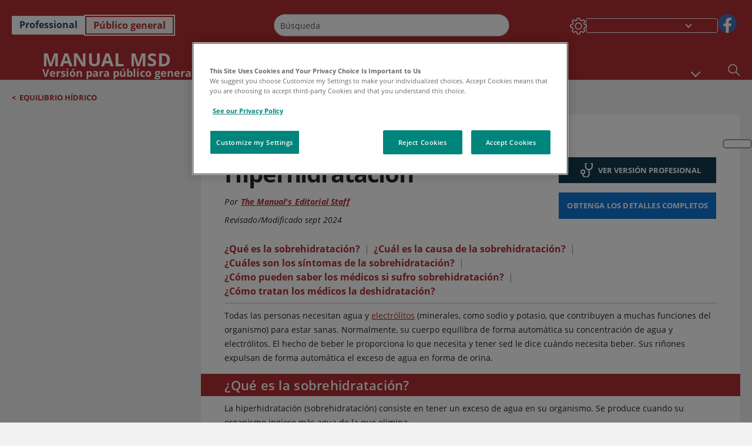

--- FILE ---
content_type: text/html; charset=utf-8
request_url: https://www.msdmanuals.com/es/hogar/breve-informaci%C3%B3n-trastornos-hormonales-y-metab%C3%B3licos/equilibrio-h%C3%ADdrico/hiperhidrataci%C3%B3n?ruleredirectid=754
body_size: 50147
content:
<!DOCTYPE html><html dir="ltr" lang="es"><head><script id="gtm-placeholder"></script><link rel="icon" href="/home/_next/static/media/favicon.f7343459.ico"/><link rel="preconnect" href="https://edge.sitecorecloud.io"/><meta name="viewport" content="width=device-width, height=device-height, initial-scale=1, minimum-scale=1, maximum-scale=5, user-scalable=1"/><link href="https://cdn.cookielaw.org" rel="preconnect"/><link href="https://geolocation.onetrust.com" rel="preconnect"/><link href="https://cdn.cookielaw.org/scripttemplates/otSDKStub.js" rel="preload" as="script"/><script defer="" src="https://cdn.cookielaw.org/scripttemplates/otSDKStub.js" data-domain-script="7a4eae6f-1f57-4f7c-8a64-5aa159ee745e"></script><script id="one-trust">function OptanonWrapper() { }</script><link rel="preload" href="/Fonts/OpenSans/OpenSans-700-Bold.woff2" as="font" type="font/woff2" crossorigin="anonymous"/><link rel="preload" href="/Fonts/OpenSans/OpenSans-700-Bold-Italic.woff2" as="font" type="font/woff2" crossorigin="anonymous"/><link rel="preload" href="/Fonts/OpenSans/OpenSans-400-Regular.woff2" as="font" type="font/woff2" crossorigin="anonymous"/><link rel="preload" href="/Fonts/OpenSans/OpenSans-400-Regular-Italic.woff2" as="font" type="font/woff2" crossorigin="anonymous"/><link rel="preload" href="/Fonts/OpenSans/OpenSans-300-Light.woff2" as="font" type="font/woff2" crossorigin="anonymous"/><link rel="preload" href="/Fonts/OpenSans/OpenSans-600-SemiBold.woff2" as="font" type="font/woff2" crossorigin="anonymous"/><link rel="preload" href="/Fonts/OpenSans/OpenSans-600-SemiBold-Italic.woff2" as="font" type="font/woff2" crossorigin="anonymous"/><link rel="preload" as="image" imageSrcSet="/home/_next/static/media/home-icon.2ae865eb.svg?w=32 1x, /home/_next/static/media/home-icon.2ae865eb.svg?w=48 2x"/><script type="application/ld+json">{
	"@context": "https://schema.org",
	"@type": "BreadcrumbList",
	"itemListElement": [
		{
			"@type": "ListItem",
			"item": {
				"@type": "Thing",
				"@id": "https://www.msdmanuals.com/es/hogar",
				"name": "Inicio"
			},
			"position": 1
		},
		{
			"@type": "ListItem",
			"item": {
				"@type": "Thing",
				"@id": "https://www.msdmanuals.com/es/hogar/breve-información-trastornos-hormonales-y-metabólicos",
				"name": "Breve información: trastornos hormonales y metabólicos"
			},
			"position": 2
		},
		{
			"@type": "ListItem",
			"item": {
				"@type": "Thing",
				"@id": "https://www.msdmanuals.com/es/hogar/breve-información-trastornos-hormonales-y-metabólicos/equilibrio-hídrico",
				"name": "Equilibrio hídrico"
			},
			"position": 3
		},
		{
			"@type": "ListItem",
			"item": {
				"@type": "Thing",
				"@id": "https://www.msdmanuals.com/es/hogar/breve-información-trastornos-hormonales-y-metabólicos/equilibrio-hídrico/hiperhidratación",
				"name": "Hiperhidratación"
			},
			"position": 4
		}
	]
}</script><link rel="canonical" href="https://www.msdmanuals.com/es/hogar/breve-información-trastornos-hormonales-y-metabólicos/equilibrio-hídrico/hiperhidratación"/><link rel="alternate" hrefLang="x-default" href="https://www.msdmanuals.com/home/quick-facts-hormonal-and-metabolic-disorders/water-balance/overhydration"/><meta charSet="utf-8"/><meta http-equiv="X-UA-Compatible" content="IE=edge,chrome=1"/><meta lang="es"/><meta http-equiv="content-type" content="text/html; charset=utf-8"/><meta http-equiv="content-language" content="es"/><meta name="description" content="Hiperhidratación - Aprenda acerca de las causas, los síntomas, el diagnóstico y el tratamiento de los Manuales MSD, versión para público general."/><meta itemProp="name" content="Datos clave:Hiperhidratación - Manual MSD versión para público general"/><meta name="edition" content="Público general"/><meta itemProp="image" content="https://edge.sitecorecloud.io/mmanual-ssq1ci05/media/manual/seo/promotional_share_msd.jpg"/><meta name="twitter:title" content="Datos clave:Hiperhidratación - Manual MSD versión para público general"/><meta name="twitter:card" content="summary_large_image"/><meta name="twitter:description" content="Hiperhidratación - Aprenda acerca de las causas, los síntomas, el diagnóstico y el tratamiento de los Manuales MSD, versión para público general."/><meta name="twitter:image" content="https://edge.sitecorecloud.io/mmanual-ssq1ci05/media/manual/seo/promotional_share_msd.jpg"/><meta property="og:site_name" content="Manual MSD versión para público general"/><meta property="og:title" content="Datos clave:Hiperhidratación - Manual MSD versión para público general"/><meta property="og:type" content="article"/><meta property="og:url" content="https://www.msdmanuals.com/es/hogar/breve-información-trastornos-hormonales-y-metabólicos/equilibrio-hídrico/hiperhidratación"/><meta property="og:image" content="https://edge.sitecorecloud.io/mmanual-ssq1ci05/media/manual/seo/promotional_share_msd.jpg"/><meta property="og:image:alt" content="Promotional Share msd"/><meta property="og:image:width" content="1200"/><meta property="og:image:height" content="630"/><meta name="twitter:site" content="@MSDManualHome"/><meta name="VasontID" content="v34452439_es"/><meta property="og:author" content="THEMANUALS.EDITORIALSTAFF"/><meta name="ICD-9" content="MM092"/><meta name="ICD-9CM" content="MM092"/><meta name="ICD-10" content=""/><meta name="ICD-10CM" content=""/><meta name="ICD-11" content=""/><meta name="LOINC" content=""/><meta name="SNOMED-CT" content=""/><meta name="MeSH" content=""/><meta name="RxNorm" content=""/><meta name="keywords" content="exceso de agua en el cuerpo,contenido bajo de sodio en la sangre,diuréticos,quick facts,quickfacts"/><title>Datos clave:Hiperhidratación - Manual MSD versión para público general</title><script type="application/ld+json">{
	"@context": "https://schema.org",
	"@type": "Organization",
	"name": "Manuales MSD",
	"description": "Ofrecido a través de Merck & Co, Inc., Rahway, NJ, Estados Unidos (conocido como MSD fuera de los Estados Unidos y Canadá) nos dedicamos a utilizar el poder de la ciencia de vanguardia para salvar y mejorar vidas en todo el mundo. Conozca más información sobre los Manuales MSD y sobre nuestro compromiso con Global Medical Knowledge",
	"sameAs": [
		""
	],
	"url": "https://www.msdmanuals.com/es",
	"logo": "https://edge.sitecorecloud.io/mmanual-ssq1ci05/media/manual/brand-logos/mm_logo.svg"
}</script><script type="application/ld+json">{
	"@context": "https://schema.org",
	"@type": "WebSite",
	"name": "Manual MSD versión para público general",
	"alternateName": "Manuales MSD",
	"potentialAction": {
		"@type": "SearchAction",
		"target": "https://www.msdmanuals.com/es/hogar/searchresults?query={search_term}",
		"query-input": "required name=search_term"
	},
	"url": "https://www.msdmanuals.com/es/hogar"
}</script><script type="application/ld+json">{
	"@context": "https://schema.org",
	"@type": "FAQPage",
	"potentialAction": {
		"@type": "SearchAction",
		"target": "https://www.msdmanuals.com/es/hogar/searchresults?query={search_term}",
		"query-input": "required name=search_term"
	},
	"about": {
		"@type": "MedicalCondition",
		"name": "Hiperhidratación",
		"alternateName": [
			""
		],
		"url": "https://www.msdmanuals.com/es/hogar/breve-información-trastornos-hormonales-y-metabólicos/equilibrio-hídrico/hiperhidratación"
	},
	"audience": {
		"@type": "Audience",
		"name": [
			"http://schema.org/Patient"
		]
	},
	"author": [
		{
			"@type": "Person",
			"name": "The Manual's Editorial Staff",
			"url": "https://www.msdmanuals.com/es/hogar/authors/themanuals-editorialstaff"
		}
	],
	"reviewedBy": [],
	"dateModified": "2024-09-11",
	"datePublished": "2024-09-05",
	"lastReviewed": "2024-09-05",
	"publisher": {
		"@type": "Organization",
		"@id": "https://www.msdmanuals.com/es",
		"name": "Manuales MSD"
	},
	"mainEntity": [
		{
			"@type": "Question",
			"Text": "¿Qué es la sobrehidratación?",
			"Name": "¿Qué es la sobrehidratación?",
			"AcceptedAnswer": {
				"@type": "Answer",
				"Text": "<span id=\"v39253635_es\" class=\"anchor\" ></span><div class=\"para\" > <p >La hiperhidratación (sobrehidratación) consiste en tener un exceso de agua en su organismo. Se produce cuando su organismo ingiere más agua de la que elimina.</p></div>"
			}
		},
		{
			"@type": "Question",
			"Text": "¿Cuál es la causa de la sobrehidratación?",
			"Name": "¿Cuál es la causa de la sobrehidratación?",
			"AcceptedAnswer": {
				"@type": "Answer",
				"Text": "<span id=\"v39253648_es\" class=\"anchor\" ></span><div class=\"para\" > <p >Normalmente, su cuerpo equilibra de forma automática su concentración de agua y electrólitos. Si usted tiene demasiada agua, su cerebro indica a sus riñones que produzcan más orina.</p></div>"
			}
		},
		{
			"@type": "Question",
			"Text": "¿Cuáles son los síntomas de la sobrehidratación?",
			"Name": "¿Cuáles son los síntomas de la sobrehidratación?",
			"AcceptedAnswer": {
				"@type": "Answer",
				"Text": "<span id=\"v39253677_es\" class=\"anchor\" ></span><div class=\"para\" > <p >A menudo, usted no presenta síntomas.</p></div>"
			}
		},
		{
			"@type": "Question",
			"Text": "¿Cómo pueden saber los médicos si sufro sobrehidratación?",
			"Name": "¿Cómo pueden saber los médicos si sufro sobrehidratación?",
			"AcceptedAnswer": {
				"@type": "Answer",
				"Text": "<span id=\"v39253692_es\" class=\"anchor\" ></span><div class=\"para\" > <p >Por regla general, los médicos pueden saberlo a partir de sus síntomas y de los resultados de la exploración clínica. En ocasiones, harán análisis de sangre y de orina.</p></div>"
			}
		},
		{
			"@type": "Question",
			"Text": "¿Cómo tratan los médicos la deshidratación?",
			"Name": "¿Cómo tratan los médicos la deshidratación?",
			"AcceptedAnswer": {
				"@type": "Answer",
				"Text": "<span id=\"v39253695_es\" class=\"anchor\" ></span><div class=\"para\" > <p >Siempre que sea posible, los médicos tratan la causa de su sobrehidratación. Los médicos pueden indicarle que:</p></div>"
			}
		}
	],
	"speakable": {
		"@type": "SpeakableSpecification",
		"xPath": [
			"/html/head/title"
		]
	},
	"citation": [],
	"relatedLink": [
		"https://www.msdmanuals.com/es/professional/SearchResults?query=Hiperhidrataci%c3%b3n&icd9=MM092",
		"https://www.msdmanuals.com/es/hogar/trastornos-hormonales-y-metabólicos/equilibrio-hídrico/hiperhidratación"
	],
	"url": "https://www.msdmanuals.com/es/hogar/breve-información-trastornos-hormonales-y-metabólicos/equilibrio-hídrico/hiperhidratación"
}</script><link href="https://www.googletagmanager.com" rel="preconnect" as="script"/><meta name="next-head-count" content="59"/><script id="sitecore-context-item" data-nscript="beforeInteractive">
        /* 
          MManual.Foundation.Context.Item.SitecoreId = c08fbbca-736c-4657-b150-4c2661e34f1e;
          MManual.Foundation.Context.Item.MediaId = ;
          MManual.Foundation.Context.Item.VasontId = v34452439_es;
          MManual.Foundation.Context.Item.TemplateId = ef504bd-2f73-409d-9e61-eb62da403a0;
        */
      </script><link rel="preload" href="/home/_next/static/css/ece053d457e24fc7.css" as="style"/><link rel="stylesheet" href="/home/_next/static/css/ece053d457e24fc7.css" data-n-g=""/><link rel="preload" href="/home/_next/static/css/ea1d00f58980c896.css" as="style"/><link rel="stylesheet" href="/home/_next/static/css/ea1d00f58980c896.css" data-n-p=""/><link rel="preload" href="/home/_next/static/css/8fd40e53db4fa081.css" as="style"/><link rel="stylesheet" href="/home/_next/static/css/8fd40e53db4fa081.css" data-n-p=""/><link rel="preload" href="/home/_next/static/css/b2f7730c2b3fed2d.css" as="style"/><link rel="stylesheet" href="/home/_next/static/css/b2f7730c2b3fed2d.css" data-n-p=""/><link rel="preload" href="/home/_next/static/css/bc0d52248b9daced.css" as="style"/><link rel="stylesheet" href="/home/_next/static/css/bc0d52248b9daced.css" data-n-p=""/><link rel="preload" href="/home/_next/static/css/228408a4978136e9.css" as="style"/><link rel="stylesheet" href="/home/_next/static/css/228408a4978136e9.css" data-n-p=""/><link rel="preload" href="/home/_next/static/css/880b9f541704c565.css" as="style"/><link rel="stylesheet" href="/home/_next/static/css/880b9f541704c565.css" data-n-p=""/><link rel="preload" href="/home/_next/static/css/d150bda97896f3a9.css" as="style"/><link rel="stylesheet" href="/home/_next/static/css/d150bda97896f3a9.css" data-n-p=""/><link rel="preload" href="/home/_next/static/css/59fd7bab48c9beba.css" as="style"/><link rel="stylesheet" href="/home/_next/static/css/59fd7bab48c9beba.css" data-n-p=""/><link rel="preload" href="/home/_next/static/css/1e521ab4d321011e.css" as="style"/><link rel="stylesheet" href="/home/_next/static/css/1e521ab4d321011e.css" data-n-p=""/><link rel="preload" href="/home/_next/static/css/b37b19017c9f9cd9.css" as="style"/><link rel="stylesheet" href="/home/_next/static/css/b37b19017c9f9cd9.css" data-n-p=""/><link rel="preload" href="/home/_next/static/css/60ada113ee5491bd.css" as="style"/><link rel="stylesheet" href="/home/_next/static/css/60ada113ee5491bd.css" data-n-p=""/><link rel="preload" href="/home/_next/static/css/bc434d753ed05beb.css" as="style"/><link rel="stylesheet" href="/home/_next/static/css/bc434d753ed05beb.css" data-n-p=""/><link rel="preload" href="/home/_next/static/css/e11c51afa3bd981e.css" as="style"/><link rel="stylesheet" href="/home/_next/static/css/e11c51afa3bd981e.css" data-n-p=""/><link rel="preload" href="/home/_next/static/css/9cd2e55c8ea67744.css" as="style"/><link rel="stylesheet" href="/home/_next/static/css/9cd2e55c8ea67744.css" data-n-p=""/><noscript data-n-css=""></noscript><script defer="" nomodule="" src="/home/_next/static/chunks/polyfills-c67a75d1b6f99dc8.js"></script><script src="/home/_next/static/chunks/webpack-1bb41b6be410bce7.js" defer=""></script><script src="/home/_next/static/chunks/framework-67b80232d4e18f31.js" defer=""></script><script src="/home/_next/static/chunks/main-f486f8e8d399bd49.js" defer=""></script><script src="/home/_next/static/chunks/pages/_app-e78587998151efc4.js" defer=""></script><script src="/home/_next/static/chunks/stickyRightToolbar-b65d3ba91fa113df.js" defer=""></script><script src="/home/_next/static/chunks/LayoutBundle-a65863caab4d1c31.js" defer=""></script><script src="/home/_next/static/chunks/FooterBundle-7169a177cd06e26b.js" defer=""></script><script src="/home/_next/static/chunks/topicLinkBundle-1458dbfa94f09327.js" defer=""></script><script src="/home/_next/static/chunks/languageSwitcher-0bc9d752527b5214.js" defer=""></script><script src="/home/_next/static/chunks/ExternalResourceListBundle-bdb9b159ca03bb5b.js" defer=""></script><script src="/home/_next/static/chunks/bootstrap-9314c97223051a4c.js" defer=""></script><script src="/home/_next/static/chunks/sitecorejss-cf2c45c48da7b1c9.js" defer=""></script><script src="/home/_next/static/chunks/colorConvert-77d64a08acd7d12c.js" defer=""></script><script src="/home/_next/static/chunks/CanonicalBundle-a97ae7e55b7a3deb.js" defer=""></script><script src="/home/_next/static/chunks/sitecorejssnextjs-86c966f24b3df1a4.js" defer=""></script><script src="/home/_next/static/chunks/axios-76e6c50fe528f674.js" defer=""></script><script src="/home/_next/static/chunks/objectInspect-845c4342e6f7192a.js" defer=""></script><script src="/home/_next/static/chunks/searchStaxServiceBundle-54d074b5da2d1ea0.js" defer=""></script><script src="/home/_next/static/chunks/SeoBundle-d603c41b0976df58.js" defer=""></script><script src="/home/_next/static/chunks/popperjs-cc694188f22355e0.js" defer=""></script><script src="/home/_next/static/chunks/TextToSpeech-1aca677fcbb31c19.js" defer=""></script><script src="/home/_next/static/chunks/reactautocomplete-24bdc5b7b5302522.js" defer=""></script><script src="/home/_next/static/chunks/ResourceListBundle-fa4968099d05ccad.js" defer=""></script><script src="/home/_next/static/chunks/SectionBundle-8a1f3b05c06686b4.js" defer=""></script><script src="/home/_next/static/chunks/TopicTable-1db94a993be75b92.js" defer=""></script><script src="/home/_next/static/chunks/topicResBundle-78ac988561d9db9d.js" defer=""></script><script src="/home/_next/static/chunks/topicMediaBundle-0cf945a3a1f3e9a1.js" defer=""></script><script src="/home/_next/static/chunks/topicBundle-fde15b0d5911f7ba.js" defer=""></script><script src="/home/_next/static/chunks/067cdb3c-7b198cd2b03d8a66.js" defer=""></script><script src="/home/_next/static/chunks/4680-5244abb9ac518c57.js" defer=""></script><script src="/home/_next/static/chunks/8902-f4ec3162bb6b8265.js" defer=""></script><script src="/home/_next/static/chunks/5942-5fda5034d526afed.js" defer=""></script><script src="/home/_next/static/chunks/4483-2a7119952a9d50af.js" defer=""></script><script src="/home/_next/static/chunks/9466-4aac6958d618802a.js" defer=""></script><script src="/home/_next/static/chunks/8199-77b96d5d0475ed40.js" defer=""></script><script src="/home/_next/static/chunks/6334-0f009a760d86898f.js" defer=""></script><script src="/home/_next/static/chunks/pages/%5Bsite%5D/%5Bsection%5D/%5Bchapter%5D/%5Btopic%5D-cf1448a3a95b5692.js" defer=""></script><script src="/home/_next/static/bKUxtDCbuw4zrMYNCszKy/_buildManifest.js" defer=""></script><script src="/home/_next/static/bKUxtDCbuw4zrMYNCszKy/_ssgManifest.js" defer=""></script></head><body><div data-nosnippet="true" style="display:none" aria-hidden="true"><a rel="nofollow" href="/n3wbr@nds">honeypot link</a></div><div id="__next"><div class="consumer font-size-1 light false undefined"><div class="headerHat headerHatBackgroundLight "></div><div class=" layoutContainer false "><header><div dir="ltr" id="topHeader" class="Header_header__5x_ys undefined headerbackground 
            header1
             "><div id="hideOnScroll" class="Header_topHeader__fHIIn container-fluid "><div class="Header_skipToMainContentContainer__miRvo"><a tabindex="0" class="
        SkipToMainContent_skipToContentContainer__1ryB1       
        SkipToMainContent_toggleOverlayLtr___MqbC
        false
        " href="#mainContainer" data-testid="SkipToMainContent"><span data-testid="SkipToMainContentText" class="SkipToMainContent_skipToMainContent__GBRhF">skip to main content</span></a></div><div class="Header_content__M3BtN Header_header__5x_ys
              false
              "><div class="Header_editionSwitcher__dNt96"><div dir="ltr" class="EditionSwitcher_editionSwticher__Rpz8K" data-testid="editionText" role="link"><div tabindex="-1" role="group" class="btn-group"><input class="btn-check" name="radio" type="radio" autoComplete="off" id="radio-0" value="1"/><label tabindex="0" data-id="[object Object]" data-testid="prof" for="radio-0" class="EditionSwitcher_toggleStyle__LhKkV EditionSwitcher_profButton__ioV1h false false false btn btn-light">Professional</label><input class="btn-check" name="radio" type="radio" autoComplete="off" id="radio-1" checked="" value="2"/><label tabindex="0" data-id="[object Object]" data-testid="home" for="radio-1" class="EditionSwitcher_toggleStyle__LhKkV false EditionSwitcher_homeButton__kBnKn false EditionSwitcher_homeButtonActive__MFx3T btn btn-light">Público general</label></div><span class="EditionSwitcher_visuallyHidden__CEXey" aria-live="polite"></span></div></div><div class="Header_mainSearch__DWB07"><div dir="ltr" class="MainSearch_mainSearch__78d49 undefined undefined 
        undefined
         MainSearch_fontSize1__ONPWo MainSearch_lightTheme__OYpUw " data-testid="mainsearch"><div class="MainSearch_mainSearchAutocom__32NeF MainSearch_headerSearch__AfSQK undefined undefined 
          undefined undefined MainSearch_noSuggestionOverlay__v3DDo "><div style="display:inline-block"><input placeholder="Búsqueda" id="search-autocomplete" role="combobox" aria-autocomplete="list" aria-expanded="false" autoComplete="off" value=""/></div><button type="button" aria-label="Buscar" data-testid="search-btn" class="MainSearch_search__N1Xe2 btn btn-light"><span style="box-sizing:border-box;display:inline-block;overflow:hidden;width:initial;height:initial;background:none;opacity:1;border:0;margin:0;padding:0;position:relative;max-width:100%"><span style="box-sizing:border-box;display:block;width:initial;height:initial;background:none;opacity:1;border:0;margin:0;padding:0;max-width:100%"><img style="display:block;max-width:100%;width:initial;height:initial;background:none;opacity:1;border:0;margin:0;padding:0" alt="" aria-hidden="true" src="data:image/svg+xml,%3csvg%20xmlns=%27http://www.w3.org/2000/svg%27%20version=%271.1%27%20width=%2721%27%20height=%2721%27/%3e"/></span><img alt="Buscar" src="[data-uri]" decoding="async" data-nimg="intrinsic" style="position:absolute;top:0;left:0;bottom:0;right:0;box-sizing:border-box;padding:0;border:none;margin:auto;display:block;width:0;height:0;min-width:100%;max-width:100%;min-height:100%;max-height:100%"/><noscript><img alt="Buscar" srcSet="/home/_next/static/media/icon_search_black.3a2bfc46.png?w=32 1x, /home/_next/static/media/icon_search_black.3a2bfc46.png?w=48 2x" src="/home/_next/static/media/icon_search_black.3a2bfc46.png?w=48" decoding="async" data-nimg="intrinsic" style="position:absolute;top:0;left:0;bottom:0;right:0;box-sizing:border-box;padding:0;border:none;margin:auto;display:block;width:0;height:0;min-width:100%;max-width:100%;min-height:100%;max-height:100%" loading="lazy"/></noscript></span></button></div></div></div><div class="Header_selectorContainer__hZCvn"><div dir="ltr" data-testid="settings" class=" Settings_settingsContainer__V0R_P
    Settings_consumerLight__MnxQG
    undefined false"><button class="Settings_settingsBtn__U4f7S Settings_topheaderSettingsBtn__4Q2wT" data-testid="settings-button" aria-expanded="false" aria-label="Settings"><div class="Settings_headerSettingsIcon__FdaCk false"></div></button><span class="Settings_hiddenImage__arexe"></span></div><div class="LanguageSwitcher_langswitcher__ogDFX" data-testid="LanguageSwitcher" id="langswitcher"><div class="LanguageSwitcher_langswitcherDropdown__bf87u" id="langswitcherDropdown" tabindex="0" role="combobox" aria-expanded="false" aria-label=" Seleccionar idioma"><div class="LanguageSwitcher_dropdownHeader__9L8e5" id="stickylanguage"><div aria-hidden="true" class="LanguageSwitcher_selectedLanguage__oQbv9"></div><div dir="ltr" class="LanguageSwitcher_arrowDown__OQQ22" id="stickyarrow"></div></div></div></div><ul dir="ltr" class="SocialShare_socialIconsContainer__G51Ko" data-testid="socialshare"><li><div class="SocialShare_socialShare__9I4bx" data-testid="socialshare-list0"><a href="https://www.facebook.com/Manuales-de-MSD-Profesionales-861967070587135" title="View Our Facebook Page" target="_blank" data-testid="socialshare-link0" rel="nofollow noopener noreferrer" aria-label="View Our Facebook Page" role="link"><img alt="siga con nosotros " width="40" height="40" loading="lazy" title="View Our Facebook Page" aria-hidden="true" src="https://edge.sitecorecloud.io/mmanual-ssq1ci05/media/manual/icons/social-share/facebook.svg?h=40&amp;iar=0&amp;w=40"/></a></div></li></ul></div></div></div></div></header><header dir="ltr" id="bottomHeader" class=" Header_header__5x_ys undefined
         Header_headerBottom__KIW8K
                headerbackground 
                header1
             "><div class="Header_bottomHeader__cxcbn  container-fluid container-padding false false"><div dir="ltr" class=" Logo_headerLogo__5TL4e undefined false"><a href="/es/hogar" aria-label="Manual Msd Versión para público general Logotipo"><span class="Logo_headerLogo__descriptionLogoWrapper__Scd6N"><span style="box-sizing:border-box;display:inline-block;overflow:hidden;width:initial;height:initial;background:none;opacity:1;border:0;margin:0;padding:0;position:relative;max-width:100%"><span style="box-sizing:border-box;display:block;width:initial;height:initial;background:none;opacity:1;border:0;margin:0;padding:0;max-width:100%"><img style="display:block;max-width:100%;width:initial;height:initial;background:none;opacity:1;border:0;margin:0;padding:0" alt="" aria-hidden="true" src="data:image/svg+xml,%3csvg%20xmlns=%27http://www.w3.org/2000/svg%27%20version=%271.1%27%20width=%2752%27%20height=%2752%27/%3e"/></span><img alt="MSD" src="[data-uri]" decoding="async" data-nimg="intrinsic" style="position:absolute;top:0;left:0;bottom:0;right:0;box-sizing:border-box;padding:0;border:none;margin:auto;display:block;width:0;height:0;min-width:100%;max-width:100%;min-height:100%;max-height:100%"/><noscript><img alt="MSD" srcSet="https://edge.sitecorecloud.io/mmanual-ssq1ci05/media/manual/brand-logos/mm_logo.svg?h=52&amp;iar=0&amp;w=52&amp;mw=64 1x, https://edge.sitecorecloud.io/mmanual-ssq1ci05/media/manual/brand-logos/mm_logo.svg?h=52&amp;iar=0&amp;w=52&amp;mw=128 2x" src="https://edge.sitecorecloud.io/mmanual-ssq1ci05/media/manual/brand-logos/mm_logo.svg?h=52&amp;iar=0&amp;w=52&amp;mw=128" decoding="async" data-nimg="intrinsic" style="position:absolute;top:0;left:0;bottom:0;right:0;box-sizing:border-box;padding:0;border:none;margin:auto;display:block;width:0;height:0;min-width:100%;max-width:100%;min-height:100%;max-height:100%" loading="lazy"/></noscript></span></span><span class="Logo_headerLogo__descriptionText__mbhQ_"><span class="Logo_headerLogo__descriptionCompany__l_kk7">Manual Msd</span><span class="Logo_headerLogo__descriptionVersion__iHdbH false">Versión para público general</span></span></a></div><div dir="ltr" class=" container Navigation_navigation__JZWDx 
   
    false" data-testid="navigation"><div><nav dir="ltr" data-testid="hamburgerMenu" class="HamburgerNavigation_hamburger__p2TcM      
      false
       navbar navbar-expand-xxs navbar-light"><div class="HamburgerNavigation_toggleContainer__FgLgJ container"><button type="button" aria-label="Toggle navigation" class="navbar-toggler collapsed"><span class="navbar-toggler-icon"></span></button></div></nav></div><div><nav id="navBar" class="Navigation_navigationBar__zIC4y Navigation_hideNavBar__WbmJC navbar navbar-expand navbar-light"><div class="Navigation_navigationContainer__9wPbA container"><div class="Navigation_navigationList__SCoXD navbar-nav"><a id="96abe6f8-9439-463c-8d57-e2c6330d63e1" href="/es/hogar" role="link" data-rr-ui-event-key="/es/hogar" class="Navigation_navigationListItems__Hb5U6
            false
            false
            Navigation_homeIconSize__F2d8y
           nav-link"><span dir="ltr" class="Navigation_homeIcon__XXCrB"></span></a><a id="72244b4c-8d05-433e-8f45-33cff0dbba10" href="/es/hogar/health-topics" role="link" data-rr-ui-event-key="/es/hogar/health-topics" class="Navigation_navigationListItems__Hb5U6
            false
            false
            false
           nav-link">TEMAS MÉDICOS</a><a id="507c6151-38d8-4c72-8c32-b3373a627015" href="/es/hogar/vida-saludable" role="link" data-rr-ui-event-key="/es/hogar/vida-saludable" class="Navigation_navigationListItems__Hb5U6
            false
            false
            false
           nav-link">VIDA SALUDABLE</a><a id="48643b21-6778-432a-9ced-9d10696dbebb" href="/es/hogar/symptoms" role="link" data-rr-ui-event-key="/es/hogar/symptoms" class="Navigation_navigationListItems__Hb5U6
            false
            false
            false
           nav-link">SÍNTOMAS</a><a id="e1ae58d6-f757-4fae-8cea-5e75f2bab0b8" href="/es/hogar/primeros-auxilios" role="link" data-rr-ui-event-key="/es/hogar/primeros-auxilios" class="Navigation_navigationListItems__Hb5U6
            false
            false
            false
           nav-link">EMERGENCIAS</a><a id="9b8a0c92-9cd6-421d-be69-177bf27d7b18" href="/es/hogar/recurso" role="link" data-rr-ui-event-key="/es/hogar/recurso" class="Navigation_navigationListItems__Hb5U6
            false
            false
            false
           nav-link">RECURSOS</a><a id="2e7c94cf-9b85-4b86-9d5a-ac25161090bb" href="/es/hogar/pages-with-widgets/noticias-y-comentarios" role="link" data-rr-ui-event-key="/es/hogar/pages-with-widgets/noticias-y-comentarios" class="Navigation_navigationListItems__Hb5U6
            false
            false
            false
           nav-link">COMENTARIO</a><a id="7e54c8ef-08c0-4158-a966-f3fa1f52578f" href="/es/hogar/resourcespages/acerca-de-los-manuales-msd" role="link" data-rr-ui-event-key="/es/hogar/resourcespages/acerca-de-los-manuales-msd" class="Navigation_navigationListItems__Hb5U6
            false
            false
            false
           nav-link">ACERCA DE</a></div></div></nav><nav class="Navigation_navigationBar__zIC4y
                  false
                   navbar navbar-expand navbar-light"><div id="navbar-item" class="Navigation_navigationContainer__9wPbA container"><div class="Navigation_navigationList__SCoXD navbar-nav"><a href="/es/hogar" role="link" data-rr-ui-event-key="/es/hogar" class="Navigation_navigationListItems__Hb5U6
                  false
                  false
                  Navigation_homeIconSize__F2d8y
                   nav-link"><span dir="ltr" class="
                          Navigation_homeIcon__XXCrB Navigation_homeIcon__XXCrB
                        "><span style="box-sizing:border-box;display:inline-block;overflow:hidden;width:initial;height:initial;background:none;opacity:1;border:0;margin:0;padding:0;position:relative;max-width:100%"><span style="box-sizing:border-box;display:block;width:initial;height:initial;background:none;opacity:1;border:0;margin:0;padding:0;max-width:100%"><img style="display:block;max-width:100%;width:initial;height:initial;background:none;opacity:1;border:0;margin:0;padding:0" alt="" aria-hidden="true" src="data:image/svg+xml,%3csvg%20xmlns=%27http://www.w3.org/2000/svg%27%20version=%271.1%27%20width=%2720%27%20height=%2720%27/%3e"/></span><img alt="home" srcSet="/home/_next/static/media/home-icon.2ae865eb.svg?w=32 1x, /home/_next/static/media/home-icon.2ae865eb.svg?w=48 2x" src="/home/_next/static/media/home-icon.2ae865eb.svg?w=48" decoding="async" data-nimg="intrinsic" style="position:absolute;top:0;left:0;bottom:0;right:0;box-sizing:border-box;padding:0;border:none;margin:auto;display:block;width:0;height:0;min-width:100%;max-width:100%;min-height:100%;max-height:100%"/></span></span></a><a href="/es/hogar/health-topics" role="link" data-rr-ui-event-key="/es/hogar/health-topics" class="Navigation_navigationListItems__Hb5U6
                  false
                  false
                  false
                   nav-link">TEMAS MÉDICOS</a><a href="/es/hogar/vida-saludable" role="link" data-rr-ui-event-key="/es/hogar/vida-saludable" class="Navigation_navigationListItems__Hb5U6
                  false
                  false
                  false
                   nav-link">VIDA SALUDABLE</a><div dir="ltr" class="Navigation_navigationDropdown__UnDU_ nav-item dropdown"><a id="navigation-dropdown" aria-expanded="false" role="button" class="dropdown-toggle nav-link" tabindex="0" href="#"> </a></div></div></div></nav></div></div><div class=" Header_bottomRightHeader__JVT6Q"><div><div tabindex="0" dir="ltr" aria-label="Búsqueda" class="Search_headerSearchIcon__TN4QW false" role="button"><span style="box-sizing:border-box;display:inline-block;overflow:hidden;width:initial;height:initial;background:none;opacity:1;border:0;margin:0;padding:0;position:relative;max-width:100%"><span style="box-sizing:border-box;display:block;width:initial;height:initial;background:none;opacity:1;border:0;margin:0;padding:0;max-width:100%"><img style="display:block;max-width:100%;width:initial;height:initial;background:none;opacity:1;border:0;margin:0;padding:0" alt="" aria-hidden="true" src="data:image/svg+xml,%3csvg%20xmlns=%27http://www.w3.org/2000/svg%27%20version=%271.1%27%20width=%2721%27%20height=%2721%27/%3e"/></span><img alt="Search icon" srcSet="/home/_next/static/media/icon_search_white.ab0fbaf1.svg?w=32 1x, /home/_next/static/media/icon_search_white.ab0fbaf1.svg?w=48 2x" src="/home/_next/static/media/icon_search_white.ab0fbaf1.svg?w=48" decoding="async" data-nimg="intrinsic" style="position:absolute;top:0;left:0;bottom:0;right:0;box-sizing:border-box;padding:0;border:none;margin:auto;display:block;width:0;height:0;min-width:100%;max-width:100%;min-height:100%;max-height:100%"/></span></div></div></div></div></header><div class="container-fluid breadcrumb"><nav class="false
          false
          " aria-label="breadcrumb"><div class="Breadcrumb_breadcrumbContainer__6G8Wi" data-testid="breadcrumb"><ol class="Breadcrumb_breadcrumbList__lRPWT" data-testid="breadcrumb-listWrap"><li class="Breadcrumb_breadcrumbListItem__aXJ77" data-testid="breadcrumb-navList0"><span class="Breadcrumb_breadcrumbItemSymbol__0oxag">&lt;</span><a class="Breadcrumb_breadcrumbItemLink__zZn2u" href="/es/hogar/breve-información-trastornos-hormonales-y-metabólicos/equilibrio-hídrico" data-testid="breadcrumb-navLink0" aria-current="page">Equilibrio hídrico</a></li></ol></div></nav></div><div class=" StickyRightToolbar_righttoolbarContainer__Q2Nw8  StickyRightToolbar_ltr__KPR49" data-testid="righttoolbar"><div class="StickyRightToolbar_righttoolbarContent__pWj_e"><aside class="StickyRightToolbar_righttoolbarAside__zmP0T"><ul></ul></aside></div></div><main class="container-fluid mainContainerLarge 
              
              
           " dir="ltr" id="mainContainer"><div class="MainContainer_placeholderContainer__3Z_ep"><div id="master-topic-container"><div id="parentcontainer-C08FBBCA736C4657B1504C2661E34F1E" class="Topic_parentContainer__dywiQ"><div class="false"><div class="Topic_topic__TsM5l" data-testid="Topic"><div data-testid="test-container" class="Topic_topicContainerLeft__IXHNW false 
        falsefalse" style="max-height:calc(100vh - 190px);top:4px"></div><div class="Topic_topicContainerRight__1T_vb false false"><div id="container-C08FBBCA736C4657B1504C2661E34F1E" class="Topic_topicContainer__l5Ziu"><div class="TopicHead_tablebox__cell__b_Wxm undefined false false undefined"><div class="topic__headings"><span itemProp="code" itemscope="" itemType="http://schema.org/MedicalCode"><meta itemProp="code" content="MM092"/><meta itemProp="codingSystem" content="ICD9"/></span></div><div class="TopicHead_topic_quickfacts_label__vbB6g"><span style="box-sizing:border-box;display:inline-block;overflow:hidden;width:initial;height:initial;background:none;opacity:1;border:0;margin:0;padding:0;position:relative;max-width:100%"><span style="box-sizing:border-box;display:block;width:initial;height:initial;background:none;opacity:1;border:0;margin:0;padding:0;max-width:100%"><img style="display:block;max-width:100%;width:initial;height:initial;background:none;opacity:1;border:0;margin:0;padding:0" alt="" aria-hidden="true" src="data:image/svg+xml,%3csvg%20xmlns=%27http://www.w3.org/2000/svg%27%20version=%271.1%27%20width=%2749%27%20height=%2736%27/%3e"/></span><img alt="Datos clave" src="[data-uri]" decoding="async" data-nimg="intrinsic" class="TopicHead_topic_quickfacts_label_icon__7It69" style="position:absolute;top:0;left:0;bottom:0;right:0;box-sizing:border-box;padding:0;border:none;margin:auto;display:block;width:0;height:0;min-width:100%;max-width:100%;min-height:100%;max-height:100%"/><noscript><img alt="Datos clave" srcSet="/_next/image?url=https%3A%2F%2Fedge.sitecorecloud.io%2Fmmanual-ssq1ci05%2Fmedia%2Fmanual%2Ftopic-types%2Ficon-rabbitt-consumer.png&amp;w=64&amp;q=75 1x, /_next/image?url=https%3A%2F%2Fedge.sitecorecloud.io%2Fmmanual-ssq1ci05%2Fmedia%2Fmanual%2Ftopic-types%2Ficon-rabbitt-consumer.png&amp;w=128&amp;q=75 2x" src="/_next/image?url=https%3A%2F%2Fedge.sitecorecloud.io%2Fmmanual-ssq1ci05%2Fmedia%2Fmanual%2Ftopic-types%2Ficon-rabbitt-consumer.png&amp;w=128&amp;q=75" decoding="async" data-nimg="intrinsic" style="position:absolute;top:0;left:0;bottom:0;right:0;box-sizing:border-box;padding:0;border:none;margin:auto;display:block;width:0;height:0;min-width:100%;max-width:100%;min-height:100%;max-height:100%" class="TopicHead_topic_quickfacts_label_icon__7It69" loading="lazy"/></noscript></span><div class="TopicHead_topic_quickfacts_label_text__9_wnk TopicHead_quickfactsTop__X5ifs"><a href="/es/hogar/resourcespages/quick-facts">DATOS CLAVE</a></div></div><div class="TopicHead_topic__header__container__sJqaX TopicHead_headerContainerMediaNone__s8aMz"><div class="TopicHead_topic__authors__UUjjY TopicHead_topic__authors__container__Aiuqq"><h1 class="readable downloadContent TopicHead_topicHeaderTittle__miyQz TopicHead_topicTitleAlignment__8m22f undefined" data-tts-exclude-children="true"><span class="TopicHead_content__pY_ed">Hiperhidratación</span></h1><span class="TopicHelperIcons_topicHelperIconsContainer__xV8v1 " data-testid="topic-helper-icons-container" id="helper-icons-container"><div class="TopicHelperIcons_topicHelperIcons__XhwWn" data-testid="topic-helper-icons"><button aria-label="Find in Topic" class="TopicHelperIcons_findInTopicButton__1Il7E" data-testid="findInTopicButton"><!--$!--><template data-dgst="DYNAMIC_SERVER_USAGE"></template><!--/$--></button><button class="TopicHelperIcons_textToSpeechButton__GBWCk" aria-label="Text to Speech" data-testid="textToSpeechButton"><!--$!--><template data-dgst="DYNAMIC_SERVER_USAGE"></template><!--/$--></button></div></span><div class="TopicHead_topic__authors_main_cont__FaJd_"><div class="TopicHead_topic__authors__description__5Dot3"><span>Por</span><span class="TopicHead_authorName__Tz94S"><a href="/es/hogar/authors/themanuals-editorialstaff" class="TopicHead_authorsName__b8kOx undefined">The Manual&#x27;s Editorial Staff</a><span class="TopicHead_authorAffiliation__8Aky4"></span></span></div><div class="TopicHead_topic__authors__description__5Dot3"></div><div class="TopicHead_topic__revision__iWf71 false false"><div>Revisado/Modificado <span class="downloadContent"><span class="TopicHead_onlydownload__SllX5">Modificado </span>sept 2024</span></div></div><span class="TopicHead_onlydownload__SllX5 downloadContent">v34452439_es</span></div></div><div class="TopicHead_rightBlockContainer___QNPn"><div tabindex="0" class="TopicHead_topic_version__6eCLj TopicHead_topic__switch_version__top__16QrI" aria-label="VER VERSIÓN PROFESIONAL" role="link"><div class="TopicHead_switch_version__container__g3Hc_"><i class="TopicHead_switch_version__icon__7QIew"></i><div class="TopicHead_switchVersionText__ATRkS">VER VERSIÓN PROFESIONAL</div></div></div><a class="TopicHead_quickFactswitchLinkWrap__Fu5aQ" href="/es/hogar/trastornos-hormonales-y-metabólicos/equilibrio-hídrico/hiperhidratación"><div class="TopicHead_ViewFullDetails__dCyiw"><div class="TopicHead_displayNone__k7fHl"></div><div class="TopicHead_quickFactswitchText__CL_Yi">Obtenga los detalles completos</div></div></a></div></div></div><div class="TopicSubNavigation_topicSubNavigation__sVYO_ 
    false
    false  false" data-testid="Topic-subnavigation"><ul class="TopicSubNavigation_topicSubNavList__n0bqF"><li class="TopicSubNavigation_topicSubNavListItem__IusSt"><a href="#¿Qué-es-la-sobrehidratación?_v39253633_es" class="TopicSubNavigation_topicSubNavListItemLink__HHkSo">¿Qué es la sobrehidratación?</a><span class="TopicSubNavigation_topicSubNavListItemLinkSeparator__SAHUd" aria-hidden="true">|</span></li><li class="TopicSubNavigation_topicSubNavListItem__IusSt"><a href="#¿Cuál-es-la-causa-de-la-sobrehidratación?_v39253646_es" class="TopicSubNavigation_topicSubNavListItemLink__HHkSo">¿Cuál es la causa de la sobrehidratación?</a><span class="TopicSubNavigation_topicSubNavListItemLinkSeparator__SAHUd" aria-hidden="true">|</span></li><li class="TopicSubNavigation_topicSubNavListItem__IusSt"><a href="#¿Cuáles-son-los-síntomas-de-la-sobrehidratación?_v39253675_es" class="TopicSubNavigation_topicSubNavListItemLink__HHkSo">¿Cuáles son los síntomas de la sobrehidratación?</a><span class="TopicSubNavigation_topicSubNavListItemLinkSeparator__SAHUd" aria-hidden="true">|</span></li><li class="TopicSubNavigation_topicSubNavListItem__IusSt"><a href="#¿Cómo-pueden-saber-los-médicos-si-sufro-sobrehidratación?_v39253690_es" class="TopicSubNavigation_topicSubNavListItemLink__HHkSo">¿Cómo pueden saber los médicos si sufro sobrehidratación?</a><span class="TopicSubNavigation_topicSubNavListItemLinkSeparator__SAHUd" aria-hidden="true">|</span></li><li class="TopicSubNavigation_topicSubNavListItem__IusSt"><a href="#¿Cómo-tratan-los-médicos-la-deshidratación?_v39253693_es" class="TopicSubNavigation_topicSubNavListItemLink__HHkSo">¿Cómo tratan los médicos la deshidratación?</a><span class="TopicSubNavigation_topicSubNavListItemLinkSeparator__SAHUd" aria-hidden="true">|</span></li></ul></div><div data-testid="topic-main-content" class="TopicMainContent_content__MEmoN   "><p class=" TopicPara_topicParaWithoutScroll__jyWdr readable 
      downloadContent       
      TopicPara_topicPara__U9gFm para" id="v39253630_es" data-testid="topicPara"><span data-testid="topicText" class="TopicPara_topicText__CUB0d">Todas las personas necesitan agua y </span><span data-testid="topicXlink" role="link"><span><a class="TopicXLink_title__vLmFe consumer undefined" href="/es/hogar/breve-información-trastornos-hormonales-y-metabólicos/equilibrio-electrolítico/introducción-a-los-electrólitos"><span data-testid="topicText" class="TopicPara_topicText__CUB0d">electr&#243;litos</span></a></span></span><span data-testid="topicText" class="TopicPara_topicText__CUB0d"> (minerales, como sodio y potasio, que contribuyen a muchas funciones del organismo) para estar sanas. Normalmente, su cuerpo equilibra de forma automática su concentración de agua y electrólitos. El hecho de beber le proporciona lo que necesita y tener sed le dice cuándo necesita beber. Sus riñones expulsan de forma automática el exceso de agua en forma de orina.</span></p><a id="¿qué-es-la-sobrehidratación?" class="TopicFHead_topicFHeadSectionWithoutScroll__115UO" tabindex="-1" data-testid="topicFHeadAnchor" aria-hidden="true"></a><a id="v39253633_es" class="TopicFHead_topicFHeadSectionWithoutScroll__115UO" tabindex="-1" data-testid="topicFHeadAnchor" aria-hidden="true"></a><a id="v39253634_es" class="TopicFHead_topicFHeadSectionWithoutScroll__115UO" tabindex="-1" data-testid="topicFHeadAnchor" aria-hidden="true"></a><section id="¿Qué-es-la-sobrehidratación?_v39253633_es" class=" consumer TopicFHead_topicFHeadSectionIdWithoutScroll__FtdxU"><h2 class="TopicFHead_topicFHead__upuEK
          consumer sticky-fhead readable downloadContent  undefined" data-originaltitle="¿Qué es la sobrehidratación?" data-testid="topicFHeadHeading"><span class="TopicFHead_topicFHeadTitle__pl6da"><span data-testid="topicText" class="TopicPara_topicText__CUB0d">¿Qué es la sobrehidratación?</span></span><span class="hidden-span"></span></h2><div class="TopicFHead_fHeadBody__mLB6h" data-testid="fheadbody"><p class=" TopicPara_topicParaWithoutScroll__jyWdr readable 
      downloadContent       
      TopicPara_topicPara__U9gFm para" id="v39253635_es" data-testid="topicPara"><span data-testid="topicText" class="TopicPara_topicText__CUB0d">La hiperhidratación (sobrehidratación) consiste en tener un exceso de agua en su organismo. Se produce cuando su organismo ingiere más agua de la que elimina.</span></p><ul class="TopicList_topicList__IirPO undefined
            undefined undefined" data-testid="topiclistList"><li data-testid="topicListItem"><p class=" TopicPara_topicParaWithoutScroll__jyWdr readable 
      downloadContent       
      TopicPara_topicPara__U9gFm para" id="v39253638_es" data-testid="topicPara"><span data-testid="topicText" class="TopicPara_topicText__CUB0d">En una persona sana, es poco probable que el consumo de agua adicional provoque un exceso de hidratación, ya que todo lo que no se necesita se expulsa por la orina</span></p></li><li data-testid="topicListItem"><p class=" TopicPara_topicParaWithoutScroll__jyWdr readable 
      downloadContent       
      TopicPara_topicPara__U9gFm para" id="v39253640_es" data-testid="topicPara"><span data-testid="topicText" class="TopicPara_topicText__CUB0d">Por lo general, la sobrehidratación ocurre cuando los riñones no son capaces de expulsar el exceso de agua</span></p></li><li data-testid="topicListItem"><p class=" TopicPara_topicParaWithoutScroll__jyWdr readable 
      downloadContent       
      TopicPara_topicPara__U9gFm para" id="v39253642_es" data-testid="topicPara"><span data-testid="topicText" class="TopicPara_topicText__CUB0d">El líquido adicional puede causarle hinchazón en las piernas o dificultad para respirar</span></p></li><li data-testid="topicListItem"><p class=" TopicPara_topicParaWithoutScroll__jyWdr readable 
      downloadContent       
      TopicPara_topicPara__U9gFm para" id="v39253644_es" data-testid="topicPara"><span data-testid="topicText" class="TopicPara_topicText__CUB0d">La sobrehidratación afecta el equilibrio de electrólitos de su cuerpo, lo que puede causar síntomas como confusión o </span><span data-testid="topicXlink" role="link"><span><a class="TopicXLink_title__vLmFe consumer undefined" href="/es/hogar/breve-información-trastornos-cerebrales-medulares-y-nerviosos/trastornos-convulsivos/trastornos-convulsivos"><span data-testid="topicText" class="TopicPara_topicText__CUB0d">convulsiones</span></a></span></span></p></li></ul></div></section><a id="¿cuál-es-la-causa-de-la-sobrehidratación?" class="TopicFHead_topicFHeadSectionWithoutScroll__115UO" tabindex="-1" data-testid="topicFHeadAnchor" aria-hidden="true"></a><a id="v39253646_es" class="TopicFHead_topicFHeadSectionWithoutScroll__115UO" tabindex="-1" data-testid="topicFHeadAnchor" aria-hidden="true"></a><a id="v39253647_es" class="TopicFHead_topicFHeadSectionWithoutScroll__115UO" tabindex="-1" data-testid="topicFHeadAnchor" aria-hidden="true"></a><section id="¿Cuál-es-la-causa-de-la-sobrehidratación?_v39253646_es" class=" consumer TopicFHead_topicFHeadSectionIdWithoutScroll__FtdxU"><h2 id="Causes_v39253647_es" class="TopicFHead_topicFHead__upuEK
          consumer sticky-fhead readable downloadContent  undefined" data-originaltitle="¿Cuál es la causa de la sobrehidratación?" data-testid="topicFHeadHeading"><span class="TopicFHead_topicFHeadTitle__pl6da"><span data-testid="topicText" class="TopicPara_topicText__CUB0d">¿Cuál es la causa de la sobrehidratación?</span></span><span class="hidden-span"></span></h2><div class="TopicFHead_fHeadBody__mLB6h" data-testid="fheadbody"><p class=" TopicPara_topicParaWithoutScroll__jyWdr readable 
      downloadContent       
      TopicPara_topicPara__U9gFm para" id="v39253648_es" data-testid="topicPara"><span data-testid="topicText" class="TopicPara_topicText__CUB0d">Normalmente, su cuerpo equilibra de forma automática su concentración de agua y electrólitos. Si usted tiene demasiada agua, su cerebro indica a sus riñones que produzcan más orina.</span></p><p class=" TopicPara_topicParaWithoutScroll__jyWdr readable 
      downloadContent       
      TopicPara_topicPara__U9gFm para" id="v39253650_es" data-testid="topicPara"><span data-testid="topicText" class="TopicPara_topicText__CUB0d">Las dos causas principales de la sobrehidratación son:</span></p><ul class="TopicList_topicList__IirPO undefined
            undefined undefined" data-testid="topiclistList"><li data-testid="topicListItem"><p class=" TopicPara_topicParaWithoutScroll__jyWdr readable 
      downloadContent       
      TopicPara_topicPara__U9gFm para" id="v39253653_es" data-testid="topicPara"><span data-testid="topicText" class="TopicPara_topicText__CUB0d">Un problema médico que evita que los riñones expulsen el agua adicional</span></p></li><li data-testid="topicListItem"><p class=" TopicPara_topicParaWithoutScroll__jyWdr readable 
      downloadContent       
      TopicPara_topicPara__U9gFm para" id="v39253655_es" data-testid="topicPara"><span data-testid="topicText" class="TopicPara_topicText__CUB0d">Beber mucha más agua de la que sus riñones pueden manejar</span></p></li></ul><p class=" TopicPara_topicParaWithoutScroll__jyWdr readable 
      downloadContent       
      TopicPara_topicPara__U9gFm para" id="v39253656_es" data-testid="topicPara"><span data-testid="topicText" class="TopicPara_topicText__CUB0d">Los problemas médicos que podrían impedir que sus riñones expulsen el agua adicional incluyen:</span></p><ul class="TopicList_topicList__IirPO undefined
            undefined undefined" data-testid="topiclistList"><li data-testid="topicListItem"><p class=" TopicPara_topicParaWithoutScroll__jyWdr readable 
      downloadContent       
      TopicPara_topicPara__U9gFm para" id="v39253659_es" data-testid="topicPara"><span data-testid="topicXlink" role="link"><span><a class="TopicXLink_title__vLmFe consumer undefined" href="/es/hogar/breve-información-trastornos-cardiovasculares/insuficiencia-cardíaca/insuficiencia-cardíaca"><span data-testid="topicText" class="TopicPara_topicText__CUB0d">Insuficiencia card&#237;aca</span></a></span></span></p></li><li data-testid="topicListItem"><p class=" TopicPara_topicParaWithoutScroll__jyWdr readable 
      downloadContent       
      TopicPara_topicPara__U9gFm para" id="v39253662_es" data-testid="topicPara"><span data-testid="topicText" class="TopicPara_topicText__CUB0d">Ciertos problemas renales, como la </span><span data-testid="topicXlink" role="link"><span><a class="TopicXLink_title__vLmFe consumer undefined" href="/es/hogar/breve-información-trastornos-del-riñón-y-de-las-vías-urinarias/insuficiencia-renal"><span data-testid="topicText" class="TopicPara_topicText__CUB0d">insuficiencia renal</span></a></span></span><span data-testid="topicText" class="TopicPara_topicText__CUB0d"> y el </span><span data-testid="topicXlink" role="link"><span><a class="TopicXLink_title__vLmFe consumer undefined" href="/es/hogar/trastornos-renales-y-del-tracto-urinario/trastornos-del-filtrado-renal/síndrome-nefrótico"><span data-testid="topicText" class="TopicPara_topicText__CUB0d">s&#237;ndrome nefr&#243;tico</span></a></span></span></p></li><li data-testid="topicListItem"><p class=" TopicPara_topicParaWithoutScroll__jyWdr readable 
      downloadContent       
      TopicPara_topicPara__U9gFm para" id="v39253666_es" data-testid="topicPara"><span data-testid="topicText" class="TopicPara_topicText__CUB0d">Problemas hepáticos, como </span><span data-testid="topicXlink" role="link"><span><a class="TopicXLink_title__vLmFe consumer undefined" href="/es/hogar/breve-información-trastornos-del-hígado-y-de-la-vesícula-biliar/fibrosis-y-cirrosis-del-hígado/cirrosis-del-higado"><span data-testid="topicText" class="TopicPara_topicText__CUB0d">cirrosis</span></a></span></span></p></li></ul><p class=" TopicPara_topicParaWithoutScroll__jyWdr readable 
      downloadContent       
      TopicPara_topicPara__U9gFm para" id="v39253668_es" data-testid="topicPara"><span data-testid="topicText" class="TopicPara_topicText__CUB0d">La gente no suele beber agua en exceso, pero esto puede suceder cuando:</span></p><ul class="TopicList_topicList__IirPO undefined
            undefined undefined" data-testid="topiclistList"><li data-testid="topicListItem"><p class=" TopicPara_topicParaWithoutScroll__jyWdr readable 
      downloadContent       
      TopicPara_topicPara__U9gFm para" id="v39253671_es" data-testid="topicPara"><span data-testid="topicText" class="TopicPara_topicText__CUB0d">Los atletas beben más de lo que necesitan porque no quieren </span><span data-testid="topicXlink" role="link"><span><a class="TopicXLink_title__vLmFe consumer undefined" href="/es/hogar/breve-información-trastornos-hormonales-y-metabólicos/equilibrio-hídrico/deshidratación"><span data-testid="topicText" class="TopicPara_topicText__CUB0d">deshidratarse</span></a></span></span></p></li><li data-testid="topicListItem"><p class=" TopicPara_topicParaWithoutScroll__jyWdr readable 
      downloadContent       
      TopicPara_topicPara__U9gFm para" id="v39253674_es" data-testid="topicPara"><span data-testid="topicText" class="TopicPara_topicText__CUB0d">Las personas tienen un problema mental que les hace beber demasiada agua</span></p></li></ul></div></section><a id="¿cuáles-son-los-síntomas-de-la-sobrehidratación?" class="TopicFHead_topicFHeadSectionWithoutScroll__115UO" tabindex="-1" data-testid="topicFHeadAnchor" aria-hidden="true"></a><a id="v39253675_es" class="TopicFHead_topicFHeadSectionWithoutScroll__115UO" tabindex="-1" data-testid="topicFHeadAnchor" aria-hidden="true"></a><a id="v39253676_es" class="TopicFHead_topicFHeadSectionWithoutScroll__115UO" tabindex="-1" data-testid="topicFHeadAnchor" aria-hidden="true"></a><section id="¿Cuáles-son-los-síntomas-de-la-sobrehidratación?_v39253675_es" class=" consumer TopicFHead_topicFHeadSectionIdWithoutScroll__FtdxU"><h2 id="Symptoms_v39253676_es" class="TopicFHead_topicFHead__upuEK
          consumer sticky-fhead readable downloadContent  undefined" data-originaltitle="¿Cuáles son los síntomas de la sobrehidratación?" data-testid="topicFHeadHeading"><span class="TopicFHead_topicFHeadTitle__pl6da"><span data-testid="topicText" class="TopicPara_topicText__CUB0d">¿Cuáles son los síntomas de la sobrehidratación?</span></span><span class="hidden-span"></span></h2><div class="TopicFHead_fHeadBody__mLB6h" data-testid="fheadbody"><p class=" TopicPara_topicParaWithoutScroll__jyWdr readable 
      downloadContent       
      TopicPara_topicPara__U9gFm para" id="v39253677_es" data-testid="topicPara"><span data-testid="topicText" class="TopicPara_topicText__CUB0d">A menudo, usted no presenta síntomas.</span></p><p class=" TopicPara_topicParaWithoutScroll__jyWdr readable 
      downloadContent       
      TopicPara_topicPara__U9gFm para" id="v39253678_es" data-testid="topicPara"><span data-testid="topicText" class="TopicPara_topicText__CUB0d">Si usted sufre problemas cardíacos, renales o hepáticos, puede presentar síntomas como:</span></p><ul class="TopicList_topicList__IirPO undefined
            undefined undefined" data-testid="topiclistList"><li data-testid="topicListItem"><p class=" TopicPara_topicParaWithoutScroll__jyWdr readable 
      downloadContent       
      TopicPara_topicPara__U9gFm para" id="v39253681_es" data-testid="topicPara"><span data-testid="topicText" class="TopicPara_topicText__CUB0d">Hinchazón líquida en la parte inferior de las piernas</span></p></li><li data-testid="topicListItem"><p class=" TopicPara_topicParaWithoutScroll__jyWdr readable 
      downloadContent       
      TopicPara_topicPara__U9gFm para" id="v39253683_es" data-testid="topicPara"><span data-testid="topicText" class="TopicPara_topicText__CUB0d">Líquido en los pulmones que produce dificultad respiratoria</span></p></li></ul><p class=" TopicPara_topicParaWithoutScroll__jyWdr readable 
      downloadContent       
      TopicPara_topicPara__U9gFm para" id="v39253684_es" data-testid="topicPara"><span data-testid="topicText" class="TopicPara_topicText__CUB0d">Si usted bebe demasiado líquido, puede:</span></p><ul class="TopicList_topicList__IirPO undefined
            undefined undefined" data-testid="topiclistList"><li data-testid="topicListItem"><p class=" TopicPara_topicParaWithoutScroll__jyWdr readable 
      downloadContent       
      TopicPara_topicPara__U9gFm para" id="v39253687_es" data-testid="topicPara"><span data-testid="topicText" class="TopicPara_topicText__CUB0d">Sentirse cansado, débil y confuso</span></p></li><li data-testid="topicListItem"><p class=" TopicPara_topicParaWithoutScroll__jyWdr readable 
      downloadContent       
      TopicPara_topicPara__U9gFm para" id="v39253689_es" data-testid="topicPara"><span data-testid="topicText" class="TopicPara_topicText__CUB0d">Orinar mucha cantidad</span></p></li></ul></div></section><a id="¿cómo-pueden-saber-los-médicos-si-sufro-sobrehidratación?" class="TopicFHead_topicFHeadSectionWithoutScroll__115UO" tabindex="-1" data-testid="topicFHeadAnchor" aria-hidden="true"></a><a id="v39253690_es" class="TopicFHead_topicFHeadSectionWithoutScroll__115UO" tabindex="-1" data-testid="topicFHeadAnchor" aria-hidden="true"></a><a id="v39253691_es" class="TopicFHead_topicFHeadSectionWithoutScroll__115UO" tabindex="-1" data-testid="topicFHeadAnchor" aria-hidden="true"></a><section id="¿Cómo-pueden-saber-los-médicos-si-sufro-sobrehidratación?_v39253690_es" class=" consumer TopicFHead_topicFHeadSectionIdWithoutScroll__FtdxU"><h2 id="Symptoms_v39253691_es" class="TopicFHead_topicFHead__upuEK
          consumer sticky-fhead readable downloadContent  undefined" data-originaltitle="¿Cómo pueden saber los médicos si sufro sobrehidratación?" data-testid="topicFHeadHeading"><span class="TopicFHead_topicFHeadTitle__pl6da"><span data-testid="topicText" class="TopicPara_topicText__CUB0d">¿Cómo pueden saber los médicos si sufro sobrehidratación?</span></span><span class="hidden-span"></span></h2><div class="TopicFHead_fHeadBody__mLB6h" data-testid="fheadbody"><p class=" TopicPara_topicParaWithoutScroll__jyWdr readable 
      downloadContent       
      TopicPara_topicPara__U9gFm para" id="v39253692_es" data-testid="topicPara"><span data-testid="topicText" class="TopicPara_topicText__CUB0d">Por regla general, los médicos pueden saberlo a partir de sus síntomas y de los resultados de la exploración clínica. En ocasiones, harán análisis de sangre y de orina.</span></p></div></section><a id="¿cómo-tratan-los-médicos-la-deshidratación?" class="TopicFHead_topicFHeadSectionWithoutScroll__115UO" tabindex="-1" aria-hidden="true" data-testid="topicFHeadAnchor"></a><a id="v39253693_es" class="TopicFHead_topicFHeadSectionWithoutScroll__115UO" tabindex="-1" aria-hidden="true" data-testid="topicFHeadAnchor"></a><a id="v39253694_es" class="TopicFHead_topicFHeadSectionWithoutScroll__115UO" tabindex="-1" aria-hidden="true" data-testid="topicFHeadAnchor"></a><section id="¿Cómo-tratan-los-médicos-la-deshidratación?_v39253693_es" itemProp="" itemscope="" itemType="" class=" consumer TopicFHead_topicFHeadSectionIdWithoutScroll__FtdxU" data-testid="topicFHeadSection"><h2 id="Treatment_v39253694_es" class="TopicFHead_topicFHead__upuEK
          consumer sticky-fhead readable downloadContent  undefined" data-originaltitle="¿Cómo tratan los médicos la deshidratación?" data-testid="topicFHeadHeading"><span class="TopicFHead_topicFHeadTitle__pl6da"><span data-testid="topicText" class="TopicPara_topicText__CUB0d">¿Cómo tratan los médicos la deshidratación?</span></span><span class="hidden-span"></span></h2><div class="TopicFHead_fHeadBody__mLB6h" data-testid="fheadbody"><p class=" TopicPara_topicParaWithoutScroll__jyWdr readable 
      downloadContent       
      TopicPara_topicPara__U9gFm para" id="v39253695_es" data-testid="topicPara"><span data-testid="topicText" class="TopicPara_topicText__CUB0d">Siempre que sea posible, los médicos tratan la causa de su sobrehidratación. Los médicos pueden indicarle que:</span></p><ul class="TopicList_topicList__IirPO undefined
            undefined undefined" data-testid="topiclistList"><li data-testid="topicListItem"><p class=" TopicPara_topicParaWithoutScroll__jyWdr readable 
      downloadContent       
      TopicPara_topicPara__U9gFm para" id="v39253698_es" data-testid="topicPara"><span data-testid="topicText" class="TopicPara_topicText__CUB0d">Limite la cantidad de líquido que bebe, a menudo menos de 4 tazas al día durante varios días</span></p></li><li data-testid="topicListItem"><p class=" TopicPara_topicParaWithoutScroll__jyWdr readable 
      downloadContent       
      TopicPara_topicPara__U9gFm para" id="v39253700_es" data-testid="topicPara"><span data-testid="topicText" class="TopicPara_topicText__CUB0d">A veces, tome medicamentos que le hagan orinar más (diuréticos, a veces llamados píldoras para orinar)</span></p></li><li data-testid="topicListItem"><p class=" TopicPara_topicParaWithoutScroll__jyWdr readable 
      downloadContent       
      TopicPara_topicPara__U9gFm para" id="v39253702_es" data-testid="topicPara"><span data-testid="topicText" class="TopicPara_topicText__CUB0d">Sea atendido en el hospital para ajustar sus líquidos y electrólitos si están muy desequilibrados</span></p></li></ul></div></section></div><div data-testid="topicDrugs"></div><div id="additionalcontent-C08FBBCA736C4657B1504C2661E34F1E" class="Topic_autoloadElem__o9fPq"></div><div class="Topic_topicAdditionalContent__6EohI false"><div class=" TwoColumnContainer_twoColumnContainer__naqJB
  false false 
      false false
      false
      false"><div class="TwoColumnContainer_twoColumnLeftContainer___qdim"><div class="TestYourKnowledge_testYourKnowledgeContainer__WBT9z TestYourKnowledge_MarginTopSmall__zWItl" data-testid="test-your-knowledge"><div class="TestYourKnowledge_testYourKnowImg__y8WQn" data-testid="test-your-knowledge-img"><img alt="quizzes_lightbulb_red" srcSet="/_next/image?url=https%3A%2F%2Fedge.sitecorecloud.io%2Fmmanual-ssq1ci05%2Fmedia%2Fmanual%2Fmarketing%2Fquizzes_lightbulb_red.png&amp;w=64&amp;q=75 1x, /_next/image?url=https%3A%2F%2Fedge.sitecorecloud.io%2Fmmanual-ssq1ci05%2Fmedia%2Fmanual%2Fmarketing%2Fquizzes_lightbulb_red.png&amp;w=128&amp;q=75 2x" src="/_next/image?url=https%3A%2F%2Fedge.sitecorecloud.io%2Fmmanual-ssq1ci05%2Fmedia%2Fmanual%2Fmarketing%2Fquizzes_lightbulb_red.png&amp;w=128&amp;q=75" width="64" height="52" decoding="async" data-nimg="1" loading="lazy" style="color:transparent"/></div><div class="TestYourKnowledge_testYourKnowDesc__Gu3C6"><span class="TestYourKnowledge_text__b98Vu ">Test your Knowledge</span><a class="TestYourKnowledge_link__9lFXD" data-testid="test-your-knowledge-desc-link" href="/es/hogar/pages-with-widgets/cuestionarios">¡Tomar una prueba!</a></div></div></div><div class="TwoColumnContainer_twoColumnRightContainer__lJdo2"><div data-testid="marketing-block-container"><div class="MarketingBlock_marketingBlockContainer__I6Uqk" data-testid="marketing-block"><div class="MarketingBlock_marketingContainer__qdR49"><div class="MarketingBlock_marketingBlockMobile__IXbM5 "><img useMap="#mobile258BF70F2F694C07AAEA9776CB47ED9D" alt="" srcSet="/_next/image?url=https%3A%2F%2Fedge.sitecorecloud.io%2Fmmanual-ssq1ci05%2Fmedia%2Fmanual%2Fmarketing%2Fmobileqr%2Fes_msd_mobile_con_326.gif&amp;w=384&amp;q=75 1x, /_next/image?url=https%3A%2F%2Fedge.sitecorecloud.io%2Fmmanual-ssq1ci05%2Fmedia%2Fmanual%2Fmarketing%2Fmobileqr%2Fes_msd_mobile_con_326.gif&amp;w=750&amp;q=75 2x" src="/_next/image?url=https%3A%2F%2Fedge.sitecorecloud.io%2Fmmanual-ssq1ci05%2Fmedia%2Fmanual%2Fmarketing%2Fmobileqr%2Fes_msd_mobile_con_326.gif&amp;w=750&amp;q=75" width="326" height="90" decoding="async" data-nimg="1" loading="lazy" style="color:transparent"/><map name="mobile258BF70F2F694C07AAEA9776CB47ED9D"><area shape="RECT" coords="202,51,297,80" href="https://play.google.com/store/apps/details?id=com.msd.consumerSpanish&referrer=utm_source%3DMMWeb%26utm_medium%3Dbanner%26utm_content%3DTopic1Vertical%26utm_campaign%3DWebAppAds" target="_blank" alt="ANDROID" />
<area shape="RECT" coords="176,79,90,53" href="https://apps.apple.com/app/manual-msd-p%C3%BAblico-general/id1241307386" target="_blank" alt="iOS" /></map></div><div class="MarketingBlock_marketingBlockTablet__WAnsP MarketingBlock_MarginTopSmall__eKZSa"><img useMap="#tablet258BF70F2F694C07AAEA9776CB47ED9D" alt="" srcSet="/_next/image?url=https%3A%2F%2Fedge.sitecorecloud.io%2Fmmanual-ssq1ci05%2Fmedia%2Fmanual%2Fmarketing%2Fmobileqr%2Fes_msd_mobile_con_326.gif&amp;w=384&amp;q=75 1x, /_next/image?url=https%3A%2F%2Fedge.sitecorecloud.io%2Fmmanual-ssq1ci05%2Fmedia%2Fmanual%2Fmarketing%2Fmobileqr%2Fes_msd_mobile_con_326.gif&amp;w=750&amp;q=75 2x" src="/_next/image?url=https%3A%2F%2Fedge.sitecorecloud.io%2Fmmanual-ssq1ci05%2Fmedia%2Fmanual%2Fmarketing%2Fmobileqr%2Fes_msd_mobile_con_326.gif&amp;w=750&amp;q=75" width="326" height="90" decoding="async" data-nimg="1" loading="lazy" style="color:transparent"/><map name="tablet258BF70F2F694C07AAEA9776CB47ED9D"><area shape="RECT" coords="202,51,297,80" href="https://play.google.com/store/apps/details?id=com.msd.consumerSpanish&referrer=utm_source%3DMMWeb%26utm_medium%3Dbanner%26utm_content%3DTopic1Vertical%26utm_campaign%3DWebAppAds" target="_blank" alt="ANDROID" />
<area shape="RECT" coords="176,79,90,53" href="https://apps.apple.com/app/manual-msd-p%C3%BAblico-general/id1241307386"  target="_blank" alt="iOS" /></map></div><div class="undefined MarketingBlock_MarginTopSmall__eKZSa"><img useMap="#desktop258BF70F2F694C07AAEA9776CB47ED9D" alt="" srcSet="/_next/image?url=https%3A%2F%2Fedge.sitecorecloud.io%2Fmmanual-ssq1ci05%2Fmedia%2Fmanual%2Fmarketing%2Fmobileqr%2Fes_msd_mobile_qr_con_326.gif&amp;w=384&amp;q=75 1x, /_next/image?url=https%3A%2F%2Fedge.sitecorecloud.io%2Fmmanual-ssq1ci05%2Fmedia%2Fmanual%2Fmarketing%2Fmobileqr%2Fes_msd_mobile_qr_con_326.gif&amp;w=750&amp;q=75 2x" src="/_next/image?url=https%3A%2F%2Fedge.sitecorecloud.io%2Fmmanual-ssq1ci05%2Fmedia%2Fmanual%2Fmarketing%2Fmobileqr%2Fes_msd_mobile_qr_con_326.gif&amp;w=750&amp;q=75" width="326" height="90" decoding="async" data-nimg="1" loading="lazy" style="color:transparent"/><map name="desktop258BF70F2F694C07AAEA9776CB47ED9D"><area shape="RECT" coords="202,51,297,80" href="https://play.google.com/store/apps/details?id=com.msd.consumerSpanish&referrer=utm_source%3DMMWeb%26utm_medium%3Dbanner%26utm_content%3DTopic1Vertical%26utm_campaign%3DWebAppAds" target="_blank" alt="ANDROID" />
<area shape="RECT" coords="176,79,90,53" href="https://apps.apple.com/app/manual-msd-p%C3%BAblico-general/id1241307386"  target="_blank" alt="iOS" /></map></div></div></div></div></div></div></div></div></div></div><div class="Topic_footer__3dbPy hidelogo false"><section class="TopicFooter_footerContainer__hXhX_ TopicFooter_ThemeLight___mzwS false 
    " data-testid="footer" data-nosnippet="true"><div class="TopicFooter_copyRightFooter__Av16t hideLogoOnPrint"><div class="TopicFooter_copyRight__LbAxN"><div class="TopicFooter_msdcopyRightImage__WcBT8"><span style="box-sizing:border-box;display:inline-block;overflow:hidden;width:initial;height:initial;background:none;opacity:1;border:0;margin:0;padding:0;position:relative;max-width:100%"><span style="box-sizing:border-box;display:block;width:initial;height:initial;background:none;opacity:1;border:0;margin:0;padding:0;max-width:100%"><img style="display:block;max-width:100%;width:initial;height:initial;background:none;opacity:1;border:0;margin:0;padding:0" alt="" aria-hidden="true" src="data:image/svg+xml,%3csvg%20xmlns=%27http://www.w3.org/2000/svg%27%20version=%271.1%27%20width=%2790%27%20height=%2725%27/%3e"/></span><img src="[data-uri]" decoding="async" data-nimg="intrinsic" style="position:absolute;top:0;left:0;bottom:0;right:0;box-sizing:border-box;padding:0;border:none;margin:auto;display:block;width:0;height:0;min-width:100%;max-width:100%;min-height:100%;max-height:100%"/><noscript><img srcSet="/home/_next/static/media/msd_logo_transparent.d622c3c6.png?w=96 1x, /home/_next/static/media/msd_logo_transparent.d622c3c6.png?w=256 2x" src="/home/_next/static/media/msd_logo_transparent.d622c3c6.png?w=256" decoding="async" data-nimg="intrinsic" style="position:absolute;top:0;left:0;bottom:0;right:0;box-sizing:border-box;padding:0;border:none;margin:auto;display:block;width:0;height:0;min-width:100%;max-width:100%;min-height:100%;max-height:100%" loading="lazy"/></noscript></span></div><p class="TopicFooter_footerCopyright__2xUTB"><span>Copyright</span><span class="TopicFooter_yearText__7N3oS"> © 2026
</span><span>Merck &amp; Co., Inc., Rahway, NJ, USA y sus empresas asociadas. Todos los derechos reservados.</span></p></div></div><div class="TopicFooter_footerBottom__vw8T7 false"><div class="TopicFooter_footerNavLinks__FOIbf false"><ul class="TopicFooter_footerNavList__Uxd53" data-testid="footer-navList" aria-label="content Info landmark"><li class="" data-testid="footer-navList0"><a data-testid="footer-navLink0" title="" href="/es/hogar/resourcespages/acerca-de-los-manuales-msd">Acerca de</a></li><li class="" data-testid="footer-navList1"><a data-testid="footer-navLink1" title="" href="/es/hogar/resourcespages/disclaimer">Descargo de responsabilidad</a></li><li class="" data-testid="footer-navList2"><button data-testid="footer-navLink2">Cookie Preferences</button></li></ul></div><div class="TopicFooter_footerBottomMobile__DGgjT"><div class="TopicFooter_footerBottomMobileSocial__hBC9m"><ul dir="ltr" class="SocialShare_socialIconsContainer__G51Ko" data-testid="socialshare"><li><div class="SocialShare_socialShare__9I4bx" data-testid="socialshare-list0"><a href="https://www.facebook.com/Manuales-de-MSD-Profesionales-861967070587135" title="View Our Facebook Page" target="_blank" data-testid="socialshare-link0" rel="nofollow noopener noreferrer" aria-label="View Our Facebook Page" role="link"><img alt="siga con nosotros " width="40" height="40" loading="lazy" title="View Our Facebook Page" aria-hidden="true" src="https://edge.sitecorecloud.io/mmanual-ssq1ci05/media/manual/icons/social-share/facebook.svg?h=40&amp;iar=0&amp;w=40"/></a></div></li></ul></div><div class="TopicFooter_footerMobileAccessibilityImg__GGsjL"><a href=""><span style="box-sizing:border-box;display:inline-block;overflow:hidden;width:initial;height:initial;background:none;opacity:1;border:0;margin:0;padding:0;position:relative;max-width:100%"><span style="box-sizing:border-box;display:block;width:initial;height:initial;background:none;opacity:1;border:0;margin:0;padding:0;max-width:100%"><img style="display:block;max-width:100%;width:initial;height:initial;background:none;opacity:1;border:0;margin:0;padding:0" alt="" aria-hidden="true" src="data:image/svg+xml,%3csvg%20xmlns=%27http://www.w3.org/2000/svg%27%20version=%271.1%27%20width=%2775%27%20height=%2728%27/%3e"/></span><img alt="This icon serves as a link to download the eSSENTIAL Accessibility assistive technology app for individuals with physical disabilities. It is featured as part of our commitment to diversity and inclusion." src="[data-uri]" decoding="async" data-nimg="intrinsic" style="position:absolute;top:0;left:0;bottom:0;right:0;box-sizing:border-box;padding:0;border:none;margin:auto;display:block;width:0;height:0;min-width:100%;max-width:100%;min-height:100%;max-height:100%"/><noscript><img alt="This icon serves as a link to download the eSSENTIAL Accessibility assistive technology app for individuals with physical disabilities. It is featured as part of our commitment to diversity and inclusion." srcSet="https://edge.sitecorecloud.io/mmanual-ssq1ci05/media/manual/footer/accessibility.png?h=28&amp;iar=0&amp;w=75&amp;mw=96 1x, https://edge.sitecorecloud.io/mmanual-ssq1ci05/media/manual/footer/accessibility.png?h=28&amp;iar=0&amp;w=75&amp;mw=256 2x" src="https://edge.sitecorecloud.io/mmanual-ssq1ci05/media/manual/footer/accessibility.png?h=28&amp;iar=0&amp;w=75&amp;mw=256" decoding="async" data-nimg="intrinsic" style="position:absolute;top:0;left:0;bottom:0;right:0;box-sizing:border-box;padding:0;border:none;margin:auto;display:block;width:0;height:0;min-width:100%;max-width:100%;min-height:100%;max-height:100%" loading="lazy"/></noscript></span></a></div></div><div class="TopicFooter_footerImgCopyrightWrap__VElmE"><div class="TopicFooter_footerDesktopIconsWrap__j_ZBd"><div class="TopicFooter_footerDesktopAccessibilityImg__J6t3T false"><a href=""><span style="box-sizing:border-box;display:inline-block;overflow:hidden;width:initial;height:initial;background:none;opacity:1;border:0;margin:0;padding:0;position:relative;max-width:100%"><span style="box-sizing:border-box;display:block;width:initial;height:initial;background:none;opacity:1;border:0;margin:0;padding:0;max-width:100%"><img style="display:block;max-width:100%;width:initial;height:initial;background:none;opacity:1;border:0;margin:0;padding:0" alt="" aria-hidden="true" src="data:image/svg+xml,%3csvg%20xmlns=%27http://www.w3.org/2000/svg%27%20version=%271.1%27%20width=%2775%27%20height=%2728%27/%3e"/></span><img alt="This icon serves as a link to download the eSSENTIAL Accessibility assistive technology app for individuals with physical disabilities. It is featured as part of our commitment to diversity and inclusion." src="[data-uri]" decoding="async" data-nimg="intrinsic" style="position:absolute;top:0;left:0;bottom:0;right:0;box-sizing:border-box;padding:0;border:none;margin:auto;display:block;width:0;height:0;min-width:100%;max-width:100%;min-height:100%;max-height:100%"/><noscript><img alt="This icon serves as a link to download the eSSENTIAL Accessibility assistive technology app for individuals with physical disabilities. It is featured as part of our commitment to diversity and inclusion." srcSet="https://edge.sitecorecloud.io/mmanual-ssq1ci05/media/manual/footer/accessibility.png?h=28&amp;iar=0&amp;w=75&amp;mw=96 1x, https://edge.sitecorecloud.io/mmanual-ssq1ci05/media/manual/footer/accessibility.png?h=28&amp;iar=0&amp;w=75&amp;mw=256 2x" src="https://edge.sitecorecloud.io/mmanual-ssq1ci05/media/manual/footer/accessibility.png?h=28&amp;iar=0&amp;w=75&amp;mw=256" decoding="async" data-nimg="intrinsic" style="position:absolute;top:0;left:0;bottom:0;right:0;box-sizing:border-box;padding:0;border:none;margin:auto;display:block;width:0;height:0;min-width:100%;max-width:100%;min-height:100%;max-height:100%" loading="lazy"/></noscript></span></a></div><ul dir="ltr" class="SocialShare_socialIconsContainer__G51Ko" data-testid="socialshare"><li><div class="SocialShare_socialShare__9I4bx" data-testid="socialshare-list0"><a href="https://www.facebook.com/Manuales-de-MSD-Profesionales-861967070587135" title="View Our Facebook Page" target="_blank" data-testid="socialshare-link0" rel="nofollow noopener noreferrer" aria-label="View Our Facebook Page" role="link"><img alt="siga con nosotros " width="40" height="40" loading="lazy" title="View Our Facebook Page" aria-hidden="true" src="https://edge.sitecorecloud.io/mmanual-ssq1ci05/media/manual/icons/social-share/facebook.svg?h=40&amp;iar=0&amp;w=40"/></a></div></li></ul></div></div></div><div class="TopicFooter_copyrightWrap__IgnoJ false false"><p class="TopicFooter_footerCopyright__2xUTB"><span>Copyright</span><span class="TopicFooter_yearText__7N3oS">© 2026</span><span>Merck &amp; Co., Inc., Rahway, NJ, USA y sus empresas asociadas. Todos los derechos reservados.</span></p></div></section></div><div id="footer-C08FBBCA736C4657B1504C2661E34F1E"></div></div></div></div></div><noscript id="gtn"><iframe src="https://www.googletagmanager.com/ns.html?id=GTM-5MKXR9" height="0" width="0" style="display:none;visibility:hidden"></iframe></noscript><div data-testid="LanguageSelectorPopup"></div><div data-testid="hellobar"></div></main><footer dir="ltr" class="footerBackground footer false  false"><div class="container-fluid"><section class="Footer_footerContainer__rUw_P Footer_ThemeLight__ttYkD false false false" data-testid="footer" data-nosnippet="true"><div class="Footer_footerTop__zo0xW "><div class="Footer_footerTopLogo__FNxGv false"><span style="box-sizing:border-box;display:inline-block;overflow:hidden;width:initial;height:initial;background:none;opacity:1;border:0;margin:0;padding:0;position:relative;max-width:100%"><span style="box-sizing:border-box;display:block;width:initial;height:initial;background:none;opacity:1;border:0;margin:0;padding:0;max-width:100%"><img style="display:block;max-width:100%;width:initial;height:initial;background:none;opacity:1;border:0;margin:0;padding:0" alt="" aria-hidden="true" src="data:image/svg+xml,%3csvg%20xmlns=%27http://www.w3.org/2000/svg%27%20version=%271.1%27%20width=%27189%27%20height=%2771%27/%3e"/></span><img alt="MSD" src="[data-uri]" decoding="async" data-nimg="intrinsic" style="position:absolute;top:0;left:0;bottom:0;right:0;box-sizing:border-box;padding:0;border:none;margin:auto;display:block;width:0;height:0;min-width:100%;max-width:100%;min-height:100%;max-height:100%"/><noscript><img alt="MSD" srcSet="https://edge.sitecorecloud.io/mmanual-ssq1ci05/media/manual/brand-logos/msd_foot_logo.png?h=71&amp;iar=0&amp;w=189&amp;mw=256 1x, https://edge.sitecorecloud.io/mmanual-ssq1ci05/media/manual/brand-logos/msd_foot_logo.png?h=71&amp;iar=0&amp;w=189&amp;mw=384 2x" src="https://edge.sitecorecloud.io/mmanual-ssq1ci05/media/manual/brand-logos/msd_foot_logo.png?h=71&amp;iar=0&amp;w=189&amp;mw=384" decoding="async" data-nimg="intrinsic" style="position:absolute;top:0;left:0;bottom:0;right:0;box-sizing:border-box;padding:0;border:none;margin:auto;display:block;width:0;height:0;min-width:100%;max-width:100%;min-height:100%;max-height:100%" loading="lazy"/></noscript></span></div><div class="Footer_footerTopText__24ojc"><div class="Footer_footerHeading__1hsHg"></div></div></div><div class="Footer_footerBottom__fqHys false false"><div class="Footer_footerNavLinks__EnefT"><ul class="Footer_footerNavList__iuQJF" data-testid="footer-navList" aria-label="content Info landmark"><li class="" data-testid="footer-navList0"><a href="/es/hogar/resourcespages/acerca-de-los-manuales-msd" class="Footer_footerLinkWrap__4t7Cm" role="link">Acerca de</a></li><li class="" data-testid="footer-navList1"><a href="/es/hogar/resourcespages/disclaimer" class="Footer_footerLinkWrap__4t7Cm" role="link">Descargo de responsabilidad</a></li><li class="" data-testid="footer-navList2"><a href="/es/hogar/content/permissions" class="Footer_footerLinkWrap__4t7Cm" role="link">Permisos</a></li><li class="" data-testid="footer-navList3"><a href="https://www.msdprivacy.com/" class="Footer_footerLinkWrap__4t7Cm" role="link">Aviso de privacidad</a></li><li class="" data-testid="footer-navList4"><a href="javascript:void(0)" class="Footer_footerLinkWrap__4t7Cm" role="button">Cookie Preferences</a></li><li class="" data-testid="footer-navList5"><a href="/es/hogar/content/termsofuse" class="Footer_footerLinkWrap__4t7Cm" role="link">Términos y condiciones de uso</a></li><li class="" data-testid="footer-navList6"><a href="/es/hogar/content/partnerships" class="Footer_footerLinkWrap__4t7Cm" role="link">Licencias</a></li><li class="" data-testid="footer-navList7"><a href="/es/hogar/content/contact-us" class="Footer_footerLinkWrap__4t7Cm" role="link">Comuníquese con nosotros</a></li><li class="" data-testid="footer-navList8"><a href="https://www.msdvetmanual.com" class="Footer_footerLinkWrap__4t7Cm" role="link">Manual de veterinaria (inglés solamente)</a></li></ul></div><div class="Footer_footerBottomMobile__hAAb2 false"><div class="Footer_footerBottomMobileSocial__SFHDu"><ul dir="ltr" class="SocialShare_socialIconsContainer__G51Ko" data-testid="socialshare"><li><div class="SocialShare_socialShare__9I4bx" data-testid="socialshare-list0"><a href="https://www.facebook.com/Manuales-de-MSD-Profesionales-861967070587135" title="View Our Facebook Page" target="_blank" data-testid="socialshare-link0" rel="nofollow noopener noreferrer" aria-label="View Our Facebook Page" role="link"><img alt="siga con nosotros " width="40" height="40" loading="lazy" title="View Our Facebook Page" aria-hidden="true" src="https://edge.sitecorecloud.io/mmanual-ssq1ci05/media/manual/icons/social-share/facebook.svg?h=40&amp;iar=0&amp;w=40"/></a></div></li></ul></div><div class="Footer_footerMobileAccessibilityImg__VXBmN "><a aria-label="accesibilitylogo" href=""></a></div></div><div class="Footer_footerImgCopyrightWrap__4kTt8"><div class="Footer_footerDesktopIconsWrap__MzxpU"><ul dir="ltr" class="SocialShare_socialIconsContainer__G51Ko" data-testid="socialshare"><li><div class="SocialShare_socialShare__9I4bx" data-testid="socialshare-list0"><a href="https://www.facebook.com/Manuales-de-MSD-Profesionales-861967070587135" title="View Our Facebook Page" target="_blank" data-testid="socialshare-link0" rel="nofollow noopener noreferrer" aria-label="View Our Facebook Page" role="link"><img alt="siga con nosotros " width="40" height="40" loading="lazy" title="View Our Facebook Page" aria-hidden="true" src="https://edge.sitecorecloud.io/mmanual-ssq1ci05/media/manual/icons/social-share/facebook.svg?h=40&amp;iar=0&amp;w=40"/></a></div></li></ul></div><div class="Footer_copyrightWrap__h3XOb false"><div class="Footer_printlogo__G54WT  false"><span style="box-sizing:border-box;display:inline-block;overflow:hidden;width:initial;height:initial;background:none;opacity:1;border:0;margin:0;padding:0;position:relative;max-width:100%"><span style="box-sizing:border-box;display:block;width:initial;height:initial;background:none;opacity:1;border:0;margin:0;padding:0;max-width:100%"><img style="display:block;max-width:100%;width:initial;height:initial;background:none;opacity:1;border:0;margin:0;padding:0" alt="" aria-hidden="true" src="data:image/svg+xml,%3csvg%20xmlns=%27http://www.w3.org/2000/svg%27%20version=%271.1%27%20width=%2780%27%20height=%2725%27/%3e"/></span><img alt="MSD" src="[data-uri]" decoding="async" data-nimg="intrinsic" style="position:absolute;top:0;left:0;bottom:0;right:0;box-sizing:border-box;padding:0;border:none;margin:auto;display:block;width:0;height:0;min-width:100%;max-width:100%;min-height:100%;max-height:100%"/><noscript><img alt="MSD" srcSet="/_next/image?url=https%3A%2F%2Fedge.sitecorecloud.io%2Fmmanual-ssq1ci05%2Fmedia%2Fmanual%2Fbrand-logos%2Fmsd_foot_logo.png%3Fh%3D71%26iar%3D0%26w%3D189&amp;w=96&amp;q=75 1x, /_next/image?url=https%3A%2F%2Fedge.sitecorecloud.io%2Fmmanual-ssq1ci05%2Fmedia%2Fmanual%2Fbrand-logos%2Fmsd_foot_logo.png%3Fh%3D71%26iar%3D0%26w%3D189&amp;w=256&amp;q=75 2x" src="/_next/image?url=https%3A%2F%2Fedge.sitecorecloud.io%2Fmmanual-ssq1ci05%2Fmedia%2Fmanual%2Fbrand-logos%2Fmsd_foot_logo.png%3Fh%3D71%26iar%3D0%26w%3D189&amp;w=256&amp;q=75" decoding="async" data-nimg="intrinsic" style="position:absolute;top:0;left:0;bottom:0;right:0;box-sizing:border-box;padding:0;border:none;margin:auto;display:block;width:0;height:0;min-width:100%;max-width:100%;min-height:100%;max-height:100%" loading="lazy"/></noscript></span></div><p class="Footer_footerCopyright__sENEZ  false"><span class="Footer_text__84Txh">Copyright</span><span class="Footer_yearText__QU_bk">© 2026</span><span>Merck &amp; Co., Inc., Rahway, NJ, USA y sus empresas asociadas. Todos los derechos reservados.</span></p></div></div></div></section></div></footer></div></div></div><script id="__NEXT_DATA__" type="application/json">{"props":{"pageProps":{"locale":"es","layoutData":{"sitecore":{"context":{"pageEditing":false,"site":{"name":"consumer"},"pageState":"normal","language":"es","itemPath":"/hogar/breve-información-trastornos-hormonales-y-metabólicos/equilibrio-hídrico/hiperhidratación"},"route":{"name":"v34452439_es","displayName":"Hiperhidratación","fields":{"Citation":{"value":""},"LeftMenuNavigation":{"value":"[{\"Title\":\"¿Qué es la sobrehidratación?\",\"UniqueID\":\"v39253633_es\",\"Index\":1.0,\"Summary\":\"\u003cspan id=\\\"v39253635_es\\\" class=\\\"anchor\\\" \u003e\u003c/span\u003e\u003cdiv class=\\\"para\\\" \u003e \u003cp \u003eLa hiperhidratación (sobrehidratación) consiste en tener un exceso de agua en su organismo. Se produce cuando su organismo ingiere más agua de la que elimina.\u003c/p\u003e\u003c/div\u003e\",\"HeadType\":\"F_Head\",\"SchemeItemProp\":\"\",\"Children\":[]},{\"Title\":\"¿Cuál es la causa de la sobrehidratación?\",\"UniqueID\":\"v39253646_es\",\"Index\":2.0,\"Summary\":\"\u003cspan id=\\\"v39253648_es\\\" class=\\\"anchor\\\" \u003e\u003c/span\u003e\u003cdiv class=\\\"para\\\" \u003e \u003cp \u003eNormalmente, su cuerpo equilibra de forma automática su concentración de agua y electrólitos. Si usted tiene demasiada agua, su cerebro indica a sus riñones que produzcan más orina.\u003c/p\u003e\u003c/div\u003e\",\"HeadType\":\"F_Head\",\"SchemeItemProp\":\"\",\"Children\":[]},{\"Title\":\"¿Cuáles son los síntomas de la sobrehidratación?\",\"UniqueID\":\"v39253675_es\",\"Index\":3.0,\"Summary\":\"\u003cspan id=\\\"v39253677_es\\\" class=\\\"anchor\\\" \u003e\u003c/span\u003e\u003cdiv class=\\\"para\\\" \u003e \u003cp \u003eA menudo, usted no presenta síntomas.\u003c/p\u003e\u003c/div\u003e\",\"HeadType\":\"F_Head\",\"SchemeItemProp\":\"\",\"Children\":[]},{\"Title\":\"¿Cómo pueden saber los médicos si sufro sobrehidratación?\",\"UniqueID\":\"v39253690_es\",\"Index\":4.0,\"Summary\":\"\u003cspan id=\\\"v39253692_es\\\" class=\\\"anchor\\\" \u003e\u003c/span\u003e\u003cdiv class=\\\"para\\\" \u003e \u003cp \u003ePor regla general, los médicos pueden saberlo a partir de sus síntomas y de los resultados de la exploración clínica. En ocasiones, harán análisis de sangre y de orina.\u003c/p\u003e\u003c/div\u003e\",\"HeadType\":\"F_Head\",\"SchemeItemProp\":\"\",\"Children\":[]},{\"Title\":\"¿Cómo tratan los médicos la deshidratación?\",\"UniqueID\":\"v39253693_es\",\"Index\":5.0,\"Summary\":\"\u003cspan id=\\\"v39253695_es\\\" class=\\\"anchor\\\" \u003e\u003c/span\u003e\u003cdiv class=\\\"para\\\" \u003e \u003cp \u003eSiempre que sea posible, los médicos tratan la causa de su sobrehidratación. Los médicos pueden indicarle que:\u003c/p\u003e\u003c/div\u003e\",\"HeadType\":\"F_Head\",\"SchemeItemProp\":\"itemprop=\\\"possibleTreatment\\\" itemscope itemtype=\\\"http://schema.org/MedicalTherapy\\\"\",\"Children\":[]}]"},"Emergency":{"value":""},"Injury":{"value":""},"Symptom":{"value":""},"ChapterMetadata":{"value":""},"ContentType":{"value":"QuickFacts"},"CoverImage":{"value":""},"IsHealthAndWellness":{"value":false},"OptimizedTitle":{"value":"Hiperhidratación"},"Whatsnew":{"value":""},"Reviewers":[],"CoAuthors":[],"Keywords":{"value":"exceso de agua en el cuerpo,contenido bajo de sodio en la sangre,diuréticos,quick facts,quickfacts"},"QuickFactsSwitchLink":{"value":{"href":"/es/hogar/trastornos-hormonales-y-metabólicos/equilibrio-hídrico/hiperhidratación","text":"Hiperhidratación","linktype":"internal","id":"{C9FFF1B8-DFC3-4FCF-B68F-3D4E2A77C87D}","url":"/es/hogar/trastornos-hormonales-y-metabólicos/equilibrio-hídrico/hiperhidratación"}},"RevisionDate":{"value":"2024-09-05T00:00:00Z"},"Summary":{"value":"Todas las personas necesitan agua y electrólitos (minerales, como sodio y potasio, que contribuyen a muchas funciones del organismo) para estar sanas. Normalmente, su cuerpo equilibra de forma..."},"Authors":[{"id":"ef4148c1-042c-478a-94f7-059cf261287c","url":"/resources/authors/medicalauthor/themanuals-editorialstaff","name":"THEMANUALS EDITORIALSTAFF","displayName":"THEMANUALS EDITORIALSTAFF","fields":{"Chapters":"{3737F36A-CEF2-49E1-BF8F-66D6667A45B5}|{213446FA-38D7-4082-8415-8DA46B100227}|{58BE81CC-CD54-47A0-B4B9-900F4E4461EF}|{47E21630-7B53-4E9B-9483-660CE29386B2}|{522BE340-ED51-489D-A86A-123126DF4FE6}|{D46A73F1-7CFE-4F02-87FE-6B3059BF3BF8}|{9A0BE56D-22E2-4035-82A0-DDF840AA672A}|{2C45BAD2-BA7B-4FF0-9161-16377432FB60}|{99927F3E-8E62-43A0-BD41-BCA53914CC14}|{D951F7A6-4778-420E-AB3F-09B42E8ED547}|{414AD971-9B66-4EA1-9804-32AB1C9BD38F}|{51BCF46B-1F9B-4ED0-B377-3F2F5A3B9DD8}|{6488C0CA-7150-403B-A7AD-E0ABDE271CDD}|{4FFF5BCA-28A2-4F9C-B65E-8C1A78E7F998}|{A4990CCC-F031-4DF8-907E-40C15629EBB0}|{0FDC1B67-B689-4451-83CC-5496029DF892}|{12AB4F5C-900C-48D9-8F91-961A0A7E60AA}|{5ED673BC-2112-424B-91D8-9E6A82FD28D8}|{FA1F2943-9677-49DB-9F98-2CF4EECC19F5}|{972D46D9-A2CC-4AB1-9E5E-131BF8316A0D}|{D0F6E522-D960-49B3-9F86-E69685896336}|{BA3BED47-5122-4643-B9C3-46178CBC842A}|{DE8CDF98-BF56-404D-AA39-25EECD6F688A}|{3F9A9115-036D-4ED3-9012-B37EC84C64AF}|{74B1277F-C81E-4119-BB43-EA8473160AB6}|{C27DE950-A07C-48A1-BDF3-88F5B81A7F60}|{B9CA0962-B8B9-4E7A-B34A-B95436AF66B1}|{63203F56-3F0C-43F0-B7F9-644DC2D9D457}|{1885453D-0A7C-4973-8894-5C1322D4D1B0}|{C8719D8A-132B-4639-B8CF-ADCD4A752CDD}|{506A0E0F-B6FD-444A-8D61-216FC5B2D063}|{34DC3303-7307-4918-A3B9-61D6325124C3}|{DAF58923-9F22-47DC-BE1C-C421C6661051}|{3722B31B-938F-4E01-89E1-39F0541A2706}|{540B8EAC-08EE-49CB-AFB3-596A42D9EF57}|{99290B1B-832C-4026-B006-394BE77AD119}|{A7B005C3-90D2-4D30-8B20-B968B7AEE040}|{C3B52BDC-8026-4BD8-84BA-3AD9831E43C9}|{381FAEA1-B628-4F73-8E2D-FD8CB9A5FD54}|{0A2430E7-0037-4AF5-B0AF-A2FAC72CF728}|{3488C620-B591-439F-ABB7-27E257FB5F7A}|{39A75242-1BC9-48F6-A7DC-9184F250375B}|{94AFA333-D4B5-4E48-BE20-0AD574FAF999}|{89C9CA62-9B65-4DA3-9EE8-3ADA4E0691E7}|{CFD2AF7F-72B1-4076-8B53-D838BD39A82A}|{D575D492-7225-45DC-B01A-BC3A6BF07C1C}|{070F459D-34A0-4540-8969-F4400CC462A5}|{C1001D48-1A53-4790-9C86-A9D5A2F1252D}|{70A810B7-7C98-45E3-8B4B-491894CC0EB4}|{0DB9DBB5-39FF-4E96-B827-D08F66575934}|{EB389EB6-0B00-4318-A5AF-F294AF9D1A7D}|{025A913D-63A3-4C1C-956B-2E7E9FF23FD1}|{9BD99F2C-425C-4052-80B4-A91B4FFB64CA}|{2A441501-BF8D-4A2A-A472-71FE770B6A00}|{19F50F69-A779-4048-B22D-B5AA75336A1B}|{3120653D-AD4A-41F9-ADC3-22EE0BE58862}|{52A55546-CC40-4F12-B5B1-CCB1B7941953}|{D43736C9-85B8-47DC-9228-A8562B4E9EED}|{477AB278-524D-4BF4-B494-27F7A839F446}|{B99303B4-B18D-4F8B-898C-75412A81B5E3}|{19AB018B-0BA1-4B18-A7E8-3D0F0186817B}|{34484859-DEBF-4680-BD94-044BE164AFCE}|{1F5D0DCE-7948-4764-8ADF-F59EE0529B5F}|{685EA324-FFDF-4046-A7BB-8D880EB17504}|{2A9C86AB-11E3-4E4E-A946-0DCA03EFCB17}|{5BD4056F-0879-42B9-AB1A-F5DD596CF682}|{25A19282-15D0-46E8-A8A4-67164BE72B14}|{089303B0-28C9-4734-B6A4-14E50537645F}|{AF5C22E0-DEB0-4144-95E8-2206CA91A21E}|{1748AA79-BACC-41C2-B0C9-3FBBDD8C9B1D}|{0508C053-48B1-4E47-BE53-8F416DB0EC43}|{03A53BB9-F7DC-4358-824A-78377A1D2F0A}|{BE9E4EB6-FB6B-4B39-A935-3194E56141D5}|{5AB3987F-4E9C-45D7-8FA3-FC41686D68BF}|{B4B37A3D-3913-421D-8E5F-33F7665EE801}|{E1967324-45BC-4467-A6E9-A5555148B31F}|{7EA32AA4-6F91-4328-ACB9-03D58093851C}|{47D33936-FDE5-4E5D-859E-EB5C09E5761C}|{2F98B75A-4F00-4357-A443-CFBD854C9B9E}|{93DEDB94-2E1E-409C-A687-DE5806039F6D}|{71F75C3B-CEC2-4C93-B5E8-A59734258AEB}|{8A362178-7CDE-4447-8441-3AB7DC369D30}|{44101916-17E1-4BC2-92F8-E2A712E89B3D}|{70A04673-607E-461B-8EA7-F2E77354B8C5}|{C6348088-3874-4874-8577-A1D002769B46}|{8C2984F4-0EF6-4957-9247-C5D0DADF18ED}|{D987B775-6442-4CF3-AF60-603C21F56105}|{6BF4B6CB-82E7-4B3E-A3FD-26ACABB02B52}|{EEAD9E61-58C0-4F5A-9AE8-1E6963CC5FA9}|{384140EF-CB13-44B0-9FA2-EB254FDC3A1C}|{EC16710D-5202-4531-9D48-28F5747F6716}|{DA06EC49-312D-4429-8066-9EE8821A2010}|{B07C1464-8F7A-4B6F-B203-5CD02D60A8B0}|{040D6856-3D29-47E1-B49D-145C06AA4DC7}|{97E056CA-35FE-481F-9AC5-90E60CB227CE}|{D44B8E55-9D0A-4EF0-8B55-D935723001A1}|{A9A73889-1EB8-4091-8378-A3003ED46294}|{B9B55A81-4863-4038-A8DA-E9A75323D247}|{4EB37CA4-79C0-49DA-8BEB-179E1DC0A8B0}|{2F1FA51C-B673-451C-BC10-59442DE586C7}|{3981033E-DAEF-4B00-88AE-40383B5423D6}|{B9CDE200-848C-4A69-A5AB-F5A1C34A4B7A}|{6D1A8AC6-AC7B-4721-997E-16E50CEB5B77}|{0FDE9E18-CB0C-4FE8-9566-FCB0F37B4850}|{7FE9DB0C-F071-4B24-A55E-AF01ED969A92}|{C96B536F-7AB0-4B54-8C09-1D3D02DCE042}|{1BDB5520-6152-4614-A82E-2F99FB33BA36}|{CE55F263-13D5-44C8-9357-E8D48DB4935E}|{E7D15036-44CE-48E4-A6B3-0DF98EE19966}|{342A9788-B71E-4140-9714-D1444D2CDADC}|{52EAA543-F436-4D89-8EF9-7C9EBB539D45}|{B4BE88B0-9D39-471A-8B6A-D4633F6BEF1A}|{BA0B4FC2-016E-4E2B-AFE5-117E8FF20B4D}|{7D25D1CF-700F-4D50-9D7D-4ADA045CB317}|{815A657C-DC89-4465-8832-C56F54A40C6F}|{818F0538-99CA-4C02-9E6E-3C534CE52591}|{2DF6ACBF-D913-4E2E-87E4-82A1F070B977}|{63A2CAA0-1DFA-4A12-990A-441212290434}|{88894A46-99CC-4B6C-BF86-8DCF90EE8ACB}|{10F7B76F-A8A4-4D47-925D-FC7D011BD9BE}|{A536E54E-9C2A-4361-9609-BA97C0B95D0B}|{B92B7A03-8F22-44C0-8BDA-C36E8DB826C3}|{2A3D9069-28EF-4DDB-A78A-A9F75CDA4018}|{3D9FB398-5CFD-47A0-9404-80398E160DBA}|{EC947BB1-FB24-4E49-A92E-00C4C3F926EF}|{F6383933-F9E1-4A9F-8AF1-1611C4F072A6}|{A7B8A28A-29B6-4047-9366-CF4D5FE4A855}|{09B1CB70-4D20-4245-9FFB-3D1885DACCC5}|{3F63C32A-3E7C-4BF8-ADAA-ABBA2AD1D4CC}|{91F8C55E-3A6D-4065-A751-49F41452BB25}|{2E3ED2D2-C8DA-4EC9-8548-56195A273EF6}|{D2E1415B-ADE3-4B64-937F-198B4D1EDFDA}|{EFF51E52-43ED-46D3-9A40-A2D9646E53C0}|{03BEF1F1-A7BA-4C14-A099-59BD76E03F56}|{10D380DD-1B9B-4EA3-B64D-8EF674AA7D74}|{51F28FF6-5957-483F-A535-90122A6F1381}|{3338B0A6-C4B2-4AC6-AE54-4A1EA1F012D6}|{50538091-7DD3-4BF8-BFAD-56DAA50F51A4}|{962CCB8A-92D4-453E-9C29-A8E0BBB26587}|{DA490E31-D1A7-4459-9C96-4BAABE078852}|{4D7BA98F-36A8-4F50-9214-850EC07289D1}|{3018479C-A31F-4636-B0C5-567F8B5B778D}|{9B4AB69E-6BB7-4B26-A7C4-F8CAF877C419}|{C1598A4F-1389-49A2-B3D9-E4DCE7BD7F4A}|{AEB536E1-323C-49DF-8A78-05D409116B18}|{7068E699-7827-46E2-B500-F076C3C5BAFB}|{2C7BF838-97A4-47F2-AFEC-97E39AAD5FC1}|{B29710D1-22BE-41D2-ACEF-72308C9E9141}|{2662BEFD-81AE-4AC0-9AF7-BEFC53983177}|{F155EB28-FD4D-4E33-884F-F43931262976}|{EE81034B-AA37-4AD6-B93D-63EF0B61C5C9}|{709D9940-2CD5-4062-A55F-E49A5A684A47}|{B9826A35-8607-4ACE-A1AB-73C50631D267}|{74FEC8F5-88B7-497C-818B-74169D0979B2}|{443DD545-E8E2-47CE-88D0-6B077A7AB29F}|{7906BC32-C739-423B-97C7-FBE27C75FAB1}|{9F881EA1-FC95-414B-91E6-AB76E93BCA6C}|{929CF008-3225-44AB-A654-00BB2284B681}|{62740EB4-1159-409E-A68E-E545D9269683}|{B63A75C6-EE7E-4282-958D-1B86E74D2CF0}|{D7382A02-571B-4526-97E2-8A6534E0F3FE}|{1B41CE74-2DA3-4898-94CB-8CB2CAEB0C7D}|{D397CE02-48B3-4237-AB88-734CF4C67280}|{25D5DDC3-22C1-43BC-9C7C-A3848AFFC96F}|{B5E0A4C3-69F5-469B-8A9B-C07EDE7B5362}|{AE0DB5CB-39AA-4B1E-9124-53178DE95069}|{6B1F2589-CA9D-4FF1-8F55-A1146C36712D}|{D15932DD-80BA-4210-AE7A-CA44CF6E36B1}|{74A6E674-FAC0-42FB-9E7F-DFFF983333B8}|{323213EC-A2EF-4946-9662-EA5E72929272}|{6A9A17D5-6DBF-4397-AEE7-C5E467D6BC49}|{E190A745-3C54-4572-882C-D8A48D9C9694}|{501C7D77-3825-44D8-ABAD-5EF514F8DBB0}|{53E15769-9DD0-4FC9-A9F8-6DD5675C7027}|{2D45A79B-B0FF-4BA8-A086-C3B0B6A299FB}|{2B0CE76E-0441-47E2-872C-BD4763AA2D87}|{74805C43-1BA7-4FEF-BAAB-8D17A6A740C5}|{91E5B54C-419E-4806-A906-FA36115C61A0}|{517B8FB8-2FA8-4049-B3CB-F6C37D9AFC70}|{DC550256-1968-4C98-88FF-8AE16B60213F}|{BC46F936-C6EF-48A8-9BD1-57279896AE46}|{C018E250-1F5A-4E6B-891A-D0034F346240}|{0343E9C6-3D3C-4BA3-B6D1-A61610386A16}|{769D542B-191D-489F-A665-FFB209777759}|{0EEB61AE-0BF5-418D-ABBF-90EE31111D8F}|{8DFB9A26-2E8E-4757-B961-F5E9D718F574}|{E103E8A2-E0C4-4AA1-9393-9E79C9B6EA44}|{339D850C-EC8E-4EB8-8217-08E6C417ADEC}|{57D3D0C3-FF9B-4757-90F5-F5D524D383E8}|{B22B6558-8CB6-42DC-AC87-80BE7C510C43}|{BAD39133-0477-4437-9CFB-06282E274C95}|{8840287E-79D0-4BD2-9F1D-88A20768BD55}|{EF5DF755-32A5-46F4-9D77-4FB5450D956D}|{35648BEA-3D08-4E8C-9FC8-1F974C1E543B}|{33921A88-F831-41F1-8D40-A8A48ABEF53C}|{07ACA181-7E4E-4CCE-BDE6-6EE1261D34AB}|{F5E2BB2C-D1B4-475F-AAFD-C72D00090DFB}|{B08C7B44-9A30-46E7-BFF1-8CCA6FCE17C1}|{6F7F67DD-894C-4666-B23A-45C49D97ABC4}|{E5D9A94F-7218-4A5C-92CE-166534E192D9}|{799C7B37-C33B-4AE5-99B0-BADD0F573602}|{F8A8207C-D40D-4AC5-A08E-C277DEBC7A96}|{BA360C0B-E10D-4CAA-8314-8A782AB6EA5B}|{1417456B-5B49-4CE8-B879-80B4F4AE87A1}|{EBD58ADC-5391-4686-AD45-A3C6FD79F1BA}|{19CB2D65-888F-44CC-A10D-E44E19E53B50}|{16F087EC-E114-4F24-B107-AC0152005B3E}|{810D2B41-A310-4987-8E1D-9B45597CD083}|{D2B3B3CF-6244-4097-8E74-D25EF2403518}|{F20577E2-E98F-4D72-827B-94C6D8F663CB}|{31699DE1-328E-438B-B971-B344A4A8D47E}|{3BFE4642-E6B6-4029-84F7-02253A0F31BC}|{EA0EAA87-7CC5-4778-A0B5-D96DC2C6732A}|{49D6B2F7-6238-4CB7-9CCF-39740F7B7D6B}|{CD285A8A-A7ED-4F03-A4B2-49B0EB52DFEA}|{E060B539-EA1B-4600-9406-FE9C7232602C}|{07D99C0F-D942-4DC8-A800-2B6A36EA8DBE}|{6460B8DC-31BA-4462-AEB9-4D0F1F6639A3}|{3F6B804D-2DCE-4531-BFC0-68D8F640696D}|{1D11F3E6-A659-4559-85F1-2E9A81F595DB}|{A0A2D562-950A-40B2-8102-C89125F30CF3}|{B8E43B2A-0A4A-4B04-835F-1FADF7CC059B}|{3ACCA38E-8D9B-4F5A-8E69-C2B46917DC28}|{A3702B07-9AF9-486D-A5FA-35DE14B2CF9C}|{ADF5EFB7-3D63-496F-9468-00A447292BDE}|{CC503FEE-392A-4202-BFEB-16D71E05994D}|{03579635-F99E-4E35-A5A6-C139BD636A4F}|{62048847-85CA-4060-9AC2-73A7C929ED71}|{5C36DCA7-9AC8-4BFF-967E-A8D584723896}|{0D296B56-A4DF-4A50-BA89-2B073B5A7CBC}|{FF1EE713-04D8-460B-A7D5-C857CE766F63}|{0856E810-62E8-4A13-BC9A-B8E5B253261E}|{033C8F33-0C02-49BE-9E22-EA40A694F499}|{F6294B36-04A6-4910-8627-4A43F877D45F}|{30852E1E-43D7-498F-9C46-5419AC046864}|{7802427F-C037-4D01-9020-6F02C6D993F8}|{3F377D9D-6E38-4CD9-A35E-860F12C220B9}|{4DC62F12-2B5C-4265-8309-C4BE064F894C}|{BB5B6F81-5641-4574-B7A3-1D7952F50137}|{19A6E481-C401-41B8-8FF0-933B83E528B7}|{78509D31-32C3-4FC6-AC95-13102971DF65}|{F6D9E730-2ABD-4DAF-8A1D-C19A0FED44A2}|{46D788CD-9B55-4CB0-B02F-6F4D8AC01AE4}|{B98ED958-2530-430B-92AD-496443633F51}|{41435217-DFB7-41DA-899D-3E287E06B49D}|{7D5F6215-77F5-42FA-A043-759C23D41BC8}|{CBBED2E3-9020-4E02-872B-BE4990E2FD32}|{362539B6-C608-4E62-B5D8-9CF484A66E8D}|{7D636B02-656D-4425-B429-8E6F20A48673}|{468E238B-A2D8-4686-876B-14959DAB2EC3}|{3F9EAC0A-FDBD-437B-B166-BB9BAF45BF97}|{B1757673-B66B-4393-8CDB-F4CDFDB358C2}|{72114F46-7CA8-446F-AA82-3BCC997D32B1}|{9A4F1E70-EFFB-4DC7-9A07-8B972F6885EE}|{07B6BA41-B384-4FE2-93CC-0D345A06FB66}|{25574924-9EE7-4B56-B8E1-1AA9A45A4DBC}|{DA0558D9-F19D-4EA6-972F-EE926C6459E0}|{AB6276DB-E568-45A8-AB3B-22B69196C48A}|{D30DCE16-5540-4C80-A400-87493B367D14}|{7A832E1B-4F1C-4E3E-BCE4-29A9B0342361}|{0E5E6162-2171-462F-B4A9-75B226619270}|{B74B7ACA-5896-460E-96CB-0534BA5AC1A6}|{58099FD6-68A6-4CE9-8D4F-E0B3F0DC3088}|{CBB32AC8-7372-4541-B851-9AC9F518ADD2}|{E0C4FB88-CFAF-4D31-B3CD-A771708BAB99}|{12063308-7FB0-44D6-BB4E-5B6589EDE830}|{0284568A-5FE0-4B60-8B98-E9F52F69DD9A}|{8390A7A2-5CCD-4AB7-91E5-14DB69EE8AD3}|{C97409AD-EC81-4C0F-BC37-245A10FEB768}|{E7D38C37-9E63-4B7B-86DD-60011744468E}|{874DDA3F-44E9-4F38-A08E-DADAE3BEB2C5}|{E72CC1CF-A10A-460A-8CF4-B6058F52F466}|{577D96AC-1087-4707-8029-1BC179A78F34}|{6D30ED71-1BBF-40C0-AEDF-CECA16955F68}|{8C49B007-3A10-4244-93B4-A912F0EB0E0F}|{C958DACF-2287-4BFB-A353-73277CD0B263}|{B1081856-BC33-44D3-8541-02E464CD134B}|{99FBC898-4883-4F34-AA89-D0D0374A1591}|{D59C0D0A-4153-4CF6-93B1-12BDD540632D}|{2284AFB3-6677-4A1E-AB0B-34D30474640A}|{EBF64AA3-1A5B-4FD2-B626-A14CAB2D6218}|{7432C1DF-BE3B-4B83-A1CB-DDA8136F9899}|{BE1D019F-225B-43A6-B31C-89A834B7AF2A}|{1F6E843F-8B07-4DE8-9E9C-CBACBF27D2BA}","ProfilePicture":{"value":{}},"Type":{"value":"Author"},"Commentary":[],"Education":{"value":""},"Expertise":{"value":""},"JobTitle":{"value":""},"UniqueID":{"value":"v12821117"},"Username":{"value":"THEMANUALS.EDITORIALSTAFF"},"Achievements":{"value":""},"AuthorName":{"value":"The Manual's Editorial Staff"},"Certification":{"value":""},"Degree":{"value":""},"ProfileUrl":{"value":""},"Specialty":{"value":""},"IsEditorialBoardAuthor":{"value":false},"AuthorEdition":"{CE042D33-4F0E-4CB0-8AF7-94292E16896B}","Affiliation":{"value":""},"ChaptersReviewed":[],"MMEdition":{"value":"All"},"SeoDescription":{"value":""},"SeoForSearchCrawl":{"value":""},"SeoNoIndex":{"value":false},"IsBreadcrumbSchema":{"value":false},"SeoAlternateTitle":{"value":""}}}],"ModificationDate":{"value":"20240911"},"SEOType":{"value":""},"ICD-9":{"value":"MM092"},"ICD-9CM":{"value":""},"RxNorm":{"value":""},"ICD-10":{"value":""},"ICD-10CM":{"value":""},"ICD-11":{"value":""},"LOINC":{"value":""},"MeSH":{"value":""},"SNOMED-CT":{"value":""},"Synonym":{"value":""},"Anchor":{"value":"v34452440_es"},"Title":{"value":"Hiperhidratación"},"IsDeleted":{"value":false},"Definition":{"value":""},"SortIndex":{"value":2},"LinkedItems":[],"HideLetterspineSynonym":{"value":false},"HideLetterspineTitle":{"value":false},"LetterSpineTitleOverride":{"value":""},"Url Path Segment":{"value":""},"HashValue":{"value":""},"VasontHash":{"value":"910dfe62da70299ff05becc4be91ab47130d059feeb38bf66bb1f3eba608b408"},"ViewModelHash":{"value":"df9605e9e856144affcb8c68bcc4d56b7cd416d1971c0dd49a9a67af21bf81d6"},"Species":[],"pageTitle":{"value":"Hiperhidratación"},"UniqueID":{"value":"v34452439_es"},"MMEdition":{"value":"Home"},"SeoDescription":{"value":"Todas las personas necesitan agua y electrólitos (minerales, como sodio y potasio, que contribuyen a muchas funciones del organismo) para estar sanas. Normalmente, su cuerpo equilibra de forma..."},"SeoForSearchCrawl":{"value":""},"SeoNoIndex":{"value":false},"IsBreadcrumbSchema":{"value":true},"SeoAlternateTitle":{"value":""},"Parents":[],"BreadcrumbTitle":{"value":""},"SwitchItem":{"value":{"href":""}},"UpdatedDate":{"value":"0001-01-01T00:00:00Z"}},"databaseName":"master","deviceId":"fe5d7fdf-89c0-4d99-9aa3-b5fbd009c9f3","itemId":"c08fbbca-736c-4657-b150-4c2661e34f1e","itemLanguage":"es","itemVersion":43,"layoutId":"cdecb5e6-bf86-5c38-bfaa-75619c440dd5","templateId":"7ef504bd-2f73-409d-9e61-eb62da403a08","templateName":"MMTopic","placeholders":{"jss-main":[{"uid":"903ce423-d427-4892-9c49-34edfe5af927","componentName":"MainContainer","dataSource":"{D1266B8A-507F-4113-9ECD-3F20F8AB8329}","fields":{"data":{"home":{"displayName":"hogar"},"professional":{"displayName":"professional"},"LanguageSettings":{"name":"Home","languages":[{"name":"Home","HrefEnabled":{"value":"1"},"language":{"name":"en"}},{"name":"Home","HrefEnabled":{"value":"1"},"language":{"name":"id"}},{"name":"Home","HrefEnabled":{"value":"1"},"language":{"name":"sw"}},{"name":"Home","HrefEnabled":{"value":"1"},"language":{"name":"hi"}},{"name":"Home","HrefEnabled":{"value":""},"language":{"name":"uk"}},{"name":"Home","HrefEnabled":{"value":"1"},"language":{"name":"zh"}},{"name":"Home","HrefEnabled":{"value":"1"},"language":{"name":"en-US"}},{"name":"Home","HrefEnabled":{"value":"1"},"language":{"name":"fr"}},{"name":"Home","HrefEnabled":{"value":"1"},"language":{"name":"de"}},{"name":"Home","HrefEnabled":{"value":"1"},"language":{"name":"it"}},{"name":"Home","HrefEnabled":{"value":""},"language":{"name":"ja"}},{"name":"Home","HrefEnabled":{"value":"1"},"language":{"name":"ko"}},{"name":"Home","HrefEnabled":{"value":"1"},"language":{"name":"pt"}},{"name":"Home","HrefEnabled":{"value":"1"},"language":{"name":"ru"}},{"name":"Home","HrefEnabled":{"value":"1"},"language":{"name":"es"}},{"name":"Home","HrefEnabled":{"value":""},"language":{"name":"vi"}},{"name":"Home","HrefEnabled":{"value":"1"},"language":{"name":"ar"}},{"name":"Home","HrefEnabled":{"value":""},"language":{"name":"zh-CN"}},{"name":"Home","HrefEnabled":{"value":"1"},"language":{"name":"en-CA"}},{"name":"Home","HrefEnabled":{"value":"1"},"language":{"name":"fr-CA"}},{"name":"Home","HrefEnabled":{"value":"1"},"language":{"name":"ja-JP"}},{"name":"Home","HrefEnabled":{"value":""},"language":{"name":"ru-RU"}},{"name":"Home","HrefEnabled":{"value":"1"},"language":{"name":"es-US"}}],"DateFormat":{"value":"DD/MM/YY"},"DisableOneTrustCookie":{"value":""},"DateFormatDisplay":{"value":"DD/mm/YY"},"TopicRevisionDateFormat":{"value":"MMM yyyy"},"TopicModificationDateFormat":{"value":"MMM yyyy"},"AccessConfirmation":{"value":""},"Domain":{"value":"msdmanuals"}},"LogoBranding":{"CompanyName":{"value":"Msd"},"RevertBranding":{"value":"Both"},"SingleManual":{"value":"Manual"},"MultipleManuals":{"value":"Manuales"}}}},"placeholders":{"maincontainer":[{"uid":"ebce85a2-47e5-45dd-97f6-dd2d9e347dbf","componentName":"Topic","dataSource":"","fields":{"topics":[{"id":"7c19eb7f-3f9d-4984-aa8b-bc375640bbc2","path":"/sitecore/content/home/home/v26250120_es/v34452420_es/v34452434_es","url":"/hogar/breve-información-trastornos-hormonales-y-metabólicos/equilibrio-hídrico/introducción-al-agua-corporal","title":"Introducción al agua corporal"},{"id":"927a7de0-1a98-454a-bb8d-0d2e5bd35f30","path":"/sitecore/content/home/home/v26250120_es/v34452420_es/v34452437_es","url":"/hogar/breve-información-trastornos-hormonales-y-metabólicos/equilibrio-hídrico/deshidratación","title":"Deshidratación"},{"id":"c08fbbca-736c-4657-b150-4c2661e34f1e","path":"/sitecore/content/home/home/v26250120_es/v34452420_es/v34452439_es","url":"/hogar/breve-información-trastornos-hormonales-y-metabólicos/equilibrio-hídrico/hiperhidratación","title":"Hiperhidratación"}],"topicType":{"quickFactLogo":{"height":36,"width":49,"alt":"","src":"//manual/topic-types/icon-rabbitt-consumer.png","title":""},"quickFactUrl":"/hogar/resourcespages/quick-facts","healthwellnessLogo":{"height":449,"width":449,"alt":"","src":"//manual/topic-types/healthyliving.png","title":""},"healthwellnessUrl":"/hogar/vida-saludable","petHealthwellnessLogo":{"height":1168,"width":1352,"alt":"","src":"//manual/topic-types/pet-toggle-green.gif","title":""},"petHealthwellnessUrl":null,"vetProfessionalLogo":{"height":1248,"width":1272,"alt":"Pet","src":"//manual/topic-types/vet-toggle-green.gif","title":""},"vetProfessionalUrl":null,"disableTopicEditionSwitch":false,"isLoadSections":false},"sectionDetails":{"sectionTitle":"Breve información: trastornos hormonales y metabólicos"},"topicAuthorDetails":{"authors":[{"affiliation":"","authorName":"The Manual's Editorial Staff","degree":"","profileUrl":"","userName":"THEMANUALS.EDITORIALSTAFF"}],"coAuthors":[],"reviewers":[]},"chapterAuthorDetails":{"authors":[{"affiliation":"","authorName":"The Manual's Editorial Staff","degree":"","profileUrl":"","userName":"THEMANUALS.EDITORIALSTAFF"}],"coAuthors":[],"reviewers":[]}},"placeholders":{"TopicDrugs":[],"TopicHead":[],"TopicLeftNavigation":[],"TopicMainContent":[],"TopicResources":[],"TopicSiblinks":[],"TopicSubNavigation":[],"AdditionalContent":[{"uid":"0c95f579-634f-44f2-b136-2b5ce3fe84f4","componentName":"TwoColumnContainer","dataSource":"","placeholders":{"column-left":[{"uid":"0bd6aec9-2262-4c24-a753-e30589ac9965","componentName":"TestYourKnowledge","dataSource":"/sitecore/content/home/Components/TestKnowledge/TestYourKnowledge","fields":{"data":{"TestYourKnowledgeItem":{"Title":{"value":"Test your Knowledge"},"Icon":{"src":"//manual/marketing/quizzes_lightbulb_red.png","width":64,"height":52,"alt":"quizzes_lightbulb_red"},"link":{"url":"/es/hogar/pages-with-widgets/cuestionarios","value":"\u003clink text=\"¡Tomar una prueba!\" anchor=\"\" linktype=\"internal\" class=\"\" title=\"\" target=\"\" querystring=\"\" id=\"{2328130F-DC62-449A-BEF2-F4336E0C7900}\" /\u003e","text":"¡Tomar una prueba!"}},"TopicQuizzDetail":{"fields":{"field":[]}}}}}],"column-right":[{"uid":"c917883e-98dc-466e-845a-7a436353291a","componentName":"MarketingBlock","dataSource":"{96FA568C-DDC2-4455-BD4C-269B3B3DC2C5}","fields":{"data":{"MarketingBlock":{"field":{"value":"{258BF70F-2F69-4C07-AAEA-9776CB47ED9D}","targetItems":[{"id":"258BF70F2F694C07AAEA9776CB47ED9D","Title":{"value":""},"Link":{"url":""},"ShowWidget":{"boolValue":true},"HtmlContent":{"value":""},"ExpiryDate":{"value":""},"PageDetail":null,"ImageMobile":{"height":90,"width":326,"alt":"","src":"//manual/marketing/mobileqr/es_msd_mobile_con_326.gif","title":""},"ImageTablet":{"height":90,"width":326,"alt":"","src":"//manual/marketing/mobileqr/es_msd_mobile_con_326.gif","title":""},"ImageDesktop":{"height":90,"width":326,"alt":"","src":"//manual/marketing/mobileqr/es_msd_mobile_qr_con_326.gif","title":""},"ImageMobileMap":{"value":"\u003carea shape=\"RECT\" coords=\"202,51,297,80\" href=\"https://play.google.com/store/apps/details?id=com.msd.consumerSpanish\u0026referrer=utm_source%3DMMWeb%26utm_medium%3Dbanner%26utm_content%3DTopic1Vertical%26utm_campaign%3DWebAppAds\" target=\"_blank\" alt=\"ANDROID\" /\u003e\n\u003carea shape=\"RECT\" coords=\"176,79,90,53\" href=\"https://apps.apple.com/app/manual-msd-p%C3%BAblico-general/id1241307386\" target=\"_blank\" alt=\"iOS\" /\u003e"},"ImageTabletMap":{"value":"\u003carea shape=\"RECT\" coords=\"202,51,297,80\" href=\"https://play.google.com/store/apps/details?id=com.msd.consumerSpanish\u0026referrer=utm_source%3DMMWeb%26utm_medium%3Dbanner%26utm_content%3DTopic1Vertical%26utm_campaign%3DWebAppAds\" target=\"_blank\" alt=\"ANDROID\" /\u003e\n\u003carea shape=\"RECT\" coords=\"176,79,90,53\" href=\"https://apps.apple.com/app/manual-msd-p%C3%BAblico-general/id1241307386\"  target=\"_blank\" alt=\"iOS\" /\u003e"},"ImageDesktopMap":{"value":"\u003carea shape=\"RECT\" coords=\"202,51,297,80\" href=\"https://play.google.com/store/apps/details?id=com.msd.consumerSpanish\u0026referrer=utm_source%3DMMWeb%26utm_medium%3Dbanner%26utm_content%3DTopic1Vertical%26utm_campaign%3DWebAppAds\" target=\"_blank\" alt=\"ANDROID\" /\u003e\n\u003carea shape=\"RECT\" coords=\"176,79,90,53\" href=\"https://apps.apple.com/app/manual-msd-p%C3%BAblico-general/id1241307386\"  target=\"_blank\" alt=\"iOS\" /\u003e"}}]}}}}}],"maincontainer":[]}}],"TopicFooter":[{"uid":"96bb1c19-a49b-4056-898e-48a47adaf165","componentName":"TopicFooter","dataSource":"{D695A4B1-8956-47CF-BC90-1F8B1DE856AF}","fields":{"heading":{"value":""},"licensetext":{"value":""},"logo":{"value":{}},"honbadge":{"value":""},"accesibilitylink":{"value":{"href":""}},"copyrighttext":{"value":"Merck \u0026 Co., Inc., Rahway, NJ, USA y sus empresas asociadas. Todos los derechos reservados."},"text":{"value":""},"accesibilitylogo":{"value":{"src":"https://edge.sitecorecloud.io/mmanual-ssq1ci05/media/manual/footer/accessibility.png?h=28\u0026iar=0\u0026w=75","alt":"This icon serves as a link to download the eSSENTIAL Accessibility assistive technology app for individuals with physical disabilities. It is featured as part of our commitment to diversity and inclusion.","width":"75","height":"28"}},"footernavlinks":[{"id":"70af5d70-7b9c-4814-ae86-276419561648","url":"/components/footer/navigation/about-us","name":"About Us","displayName":"About Us","fields":{"hideonmobile":{"value":false},"showonmobilebreadcrumb":{"value":false},"hovericon":{"value":{}},"link":{"value":{"href":"/es/hogar/resourcespages/acerca-de-los-manuales-msd","text":"","anchor":"","linktype":"internal","class":"","title":"","target":"","querystring":"","id":"{BA8E5F29-7CE6-4EEA-BF60-20CFF269803A}"}},"hide":{"value":false},"icon":{"value":{}},"title":{"value":"Acerca de"}}},{"id":"393cde37-dbcd-4f39-9f3c-51063f31afa8","url":"/components/footer/navigation/disclaimer","name":"Disclaimer","displayName":"Disclaimer","fields":{"hideonmobile":{"value":false},"showonmobilebreadcrumb":{"value":false},"hovericon":{"value":{}},"link":{"value":{"href":"/es/hogar/resourcespages/disclaimer","text":"","anchor":"","linktype":"internal","class":"","title":"","querystring":"","id":"{00834606-ABBB-44E1-AA41-BDA1EDDB7E3A}"}},"hide":{"value":false},"icon":{"value":{}},"title":{"value":"Descargo de responsabilidad"}}},{"id":"8da94156-1ec3-44e2-86a2-4fb81c270bba","url":"/components/footer/navigation/cookie-preferences","name":"Cookie Preferences","displayName":"Cookie Preferences","fields":{"hideonmobile":{"value":false},"showonmobilebreadcrumb":{"value":false},"hovericon":{"value":{}},"link":{"value":{"href":"#javascript:void(0)","text":"Preferencias de cookies","linktype":"anchor","url":"javascript:void(0)","anchor":"javascript:void(0)","title":"Preferencias de cookies","class":"ot-sdk-show-settings footer__footnav--link"}},"hide":{"value":false},"icon":{"value":{}},"title":{"value":"Cookie Preferences"}}}],"logolink":{"value":{"href":""}},"MMEdition":{"id":"ce042d33-4f0e-4cb0-8af7-94292e16896b","url":"/configuration/mmedition/home","name":"Home","displayName":"Home","fields":{"Key":{"value":"1"},"Phrase":{"value":"Home"}}}},"placeholders":{"social":[{"uid":"82c69c88-7146-448a-b14d-9b09fc162692","componentName":"SocialShare","dataSource":"{27333B1D-C904-46AF-839D-74E676FC0FE8}","fields":{"communitylinks":[{"id":"0d1a3016-703b-46c9-a686-580549e4e337","url":"/professional/components/socialshare/communitylinks/facebook","name":"Facebook","displayName":"Facebook","fields":{"hideonmobile":{"value":false},"showonmobilebreadcrumb":{"value":false},"hovericon":{"value":{}},"link":{"value":{"href":"https://www.facebook.com/Manuales-de-MSD-Profesionales-861967070587135","linktype":"external","url":"https://www.facebook.com/Manuales-de-MSD-Profesionales-861967070587135"}},"hide":{"value":false},"icon":{"value":{"src":"https://edge.sitecorecloud.io/mmanual-ssq1ci05/media/manual/icons/social-share/facebook.svg?h=40\u0026iar=0\u0026w=40","alt":"","width":"40","height":"40"}},"title":{"value":"Facebook"}}}],"ComponentType":{"value":""}}}]}}]}}],"one-column":[]}},{"uid":"b1387fca-b4de-41ad-802c-22cba767f18e","componentName":"SEOMetaTags","dataSource":"{1190C621-E53E-4C42-8D96-A354A369015E}","fields":{"data":{"ParentItem":{"parent":{"Title":{"value":"Equilibrio hídrico"},"authors":{"targetItems":[{"AuthorName":{"value":"The Manual's Editorial Staff"},"Username":{"value":"THEMANUALS.EDITORIALSTAFF"}}]},"coauthors":{"targetItems":[]},"parent":{"Title":{"value":"Breve información: trastornos hormonales y metabólicos"}}}},"SeoSettings":{"socialSettings":{"targetItem":{"shareImagePath":{"src":"//manual/seo/promotional_share_msd.jpg"}}},"globalSettings":{"targetItem":{"TwitterHandle":{"value":"@MSDManualHome"}}},"rootItem":{"targetItem":{"displayName":"hogar"}}}}}},{"uid":"0df15f35-1520-47ba-8557-976c2d6497da","componentName":"SeoSchema","dataSource":"{1190C621-E53E-4C42-8D96-A354A369015E}","fields":{"data":{"SeoSettings":{"socialSettings":{"targetItem":{"shareImagePath":{"src":"//manual/seo/promotional_share_msd.jpg"},"shareButtons":{"targetItems":[{"children":{"results":[{"name":"Home","MMEdition":{"value":"Home"},"Link":{"url":""}},{"name":"Professional","MMEdition":{"value":"Professional"},"Link":{"url":""}}]}},{"children":{"results":[]}},{"children":{"results":[{"name":"Home","MMEdition":{"value":"Home"},"Link":{"url":""}},{"name":"Professional","MMEdition":{"value":"Professional"},"Link":{"url":""}}]}}]}}},"rootItem":{"targetItem":{"displayName":"hogar"}},"footer":{"targetItem":{"FooterText":{"value":"\u003cp\u003eOfrecido a trav\u0026eacute;s de Merck \u0026amp; Co, Inc., Rahway, NJ, Estados Unidos (conocido como MSD fuera de los Estados Unidos y Canad\u0026aacute;) nos dedicamos a utilizar el poder de la ciencia de vanguardia para salvar y mejorar vidas en todo el mundo. Conozca m\u0026aacute;s informaci\u0026oacute;n sobre los Manuales MSD y sobre nuestro compromiso con \u003ca href=\"/es/hogar/resourcespages/global-medical-knowledge\"\u003eGlobal Medical Knowledge\u003c/a\u003e\u003c/p\u003e"}}}}}}},{"uid":"04fd527e-35f2-480f-871f-ce7c9d329a31","componentName":"MedicalWebPageSchema","dataSource":"","fields":{"relatedLinks":["http://localhost/es/professional/SearchResults?query=Hiperhidrataci%c3%b3n\u0026icd9=MM092","http://localhost/es/hogar/trastornos-hormonales-y-metabólicos/equilibrio-hídrico/hiperhidratación"],"displayName":"hogar","authorList":[{"authorname":"The Manual's Editorial Staff","username":"THEMANUALS.EDITORIALSTAFF"}],"reviewerList":[]}},{"uid":"9eb42bdc-e4ce-48d6-ae81-f75685be02ae","componentName":"AnalyticsScript","dataSource":"{1B73C413-8CCF-454B-B0BD-33FA60E00777}","fields":{"GTMid":{"value":"GTM-5MKXR9"},"Body":{"value":"\u003ciframe src=\"https://www.googletagmanager.com/ns.html?id=GTM-5MKXR9\" height=\"0\" width=\"0\" style=\"display:none;visibility:hidden\"\u003e\u003c/iframe\u003e"},"BodyBottom":{"value":""},"Head":{"value":"(function(w,d,s,l,i){w[l]=w[l]||[];w[l].push({'gtm.start': new Date().getTime(),event:'gtm.js'});var f=d.getElementsByTagName(s)[0], j=d.createElement(s),dl=l!='dataLayer'?'\u0026l='+l:'';j.async=true;j.src= 'https://www.googletagmanager.com/gtm.js?id='+i+dl;f.parentNode.insertBefore(j,f); })(window,document,'script','dataLayer','GTM-5MKXR9');"},"TrackingId":{"value":"UA-4427664-3"},"Preloadscript":{"value":"https://www.googletagmanager.com/gtm.js?id=GTM-5MKXR9"},"MMEdition":{"value":"Home"},"SeoDescription":{"value":""},"SeoForSearchCrawl":{"value":""},"SeoNoIndex":{"value":false},"IsBreadcrumbSchema":{"value":false},"SeoAlternateTitle":{"value":""}}},{"uid":"7b2e0c31-6d50-4048-87a8-6b95292926b9","componentName":"TopicMediaSchema","dataSource":"","fields":{"data":{"datasource":{"ResourceId":{"name":"ResourceIds","targetItems":[]}},"BrightcoveSettings":{"AccountId":{"value":"3850378299001"},"RestrictedPlayerId":{"value":"5qrY5f1MK_default"},"ShareablePlayerId":{"value":"6CaKiGXJD_default"}},"Root":{"parent":{"parent":{"parent":{"displayName":"hogar"}}}}}}},{"uid":"7ff8693e-272d-4671-80e9-51d57a2763c6","componentName":"LanguageSelectorPopup","dataSource":"{0736B37C-0285-46F6-AD7A-0E5D6195BD81}","fields":{"Language":[{"id":"6baa5cb6-08cc-40e9-ac10-fbf31803ccbe","url":"/configuration/languages/ar","name":"ar","displayName":"ar","fields":{"TargetWindow":{"value":""},"OriginalLanguageName":{"value":"العربية"},"CurrentLanguageName":{"value":"ÁRABE"}}},{"id":"fb88384d-3c76-4037-b0d9-bfff7641e02e","url":"/configuration/languages/de","name":"de","displayName":"de","fields":{"TargetWindow":{"value":""},"OriginalLanguageName":{"value":"Deutsch"},"CurrentLanguageName":{"value":"ALEMÁN"}}},{"id":"46cf90bf-f49a-4917-90ef-459aa0eb1701","url":"/configuration/languages/en","name":"en","displayName":"en","fields":{"TargetWindow":{"value":""},"OriginalLanguageName":{"value":"ENGLISH"},"CurrentLanguageName":{"value":"INGLÉS"}}},{"id":"aef292fe-2675-4561-8361-67c9cae7670f","url":"/configuration/languages/es","name":"es","displayName":"es","fields":{"TargetWindow":{"value":""},"OriginalLanguageName":{"value":"ESPAÑOL"},"CurrentLanguageName":{"value":"ESPAÑOL"}}},{"id":"732f728b-3612-4d2b-9fcf-0a5c9f81cdc6","url":"/configuration/languages/fr","name":"fr","displayName":"fr","fields":{"TargetWindow":{"value":""},"OriginalLanguageName":{"value":"FRANÇAIS"},"CurrentLanguageName":{"value":"FRANCÉS"}}},{"id":"da15c67e-7427-4516-9862-fd8180e05cc4","url":"/configuration/languages/hi","name":"hi","displayName":"hi","fields":{"TargetWindow":{"value":""},"OriginalLanguageName":{"value":"हिन्दी"},"CurrentLanguageName":{"value":"HINDI"}}},{"id":"b3294006-a86b-483e-96bb-2ef7a1ded1ec","url":"/configuration/languages/it","name":"it","displayName":"it","fields":{"TargetWindow":{"value":""},"OriginalLanguageName":{"value":"Italiano"},"CurrentLanguageName":{"value":"ITALIANO"}}},{"id":"c8941492-5cd7-4502-b4a2-ccddd3d3fc0d","url":"/configuration/languages/ja","name":"ja","displayName":"ja","fields":{"TargetWindow":{"value":""},"OriginalLanguageName":{"value":"日本語"},"CurrentLanguageName":{"value":"JAPONÉS"}}},{"id":"160f6e14-f526-4090-9379-4138789c35f2","url":"/configuration/languages/ko","name":"ko","displayName":"ko","fields":{"TargetWindow":{"value":""},"OriginalLanguageName":{"value":"한국어"},"CurrentLanguageName":{"value":"COREANO"}}},{"id":"322015ca-0a32-41b5-a8db-a5bc7543a7fb","url":"/configuration/languages/pt","name":"pt","displayName":"pt","fields":{"TargetWindow":{"value":""},"OriginalLanguageName":{"value":"Português"},"CurrentLanguageName":{"value":"PORTUGUÉS"}}},{"id":"df5d59da-eed0-4fda-9b59-bc0d43fcad4a","url":"/configuration/languages/ru","name":"ru","displayName":"ru","fields":{"TargetWindow":{"value":""},"OriginalLanguageName":{"value":"РУССКИЙ"},"CurrentLanguageName":{"value":"RUSO"}}},{"id":"a1eaf186-c98f-44da-b202-9ae462147be0","url":"/configuration/languages/zh","name":"zh","displayName":"zh","fields":{"TargetWindow":{"value":"new"},"OriginalLanguageName":{"value":"中文"},"CurrentLanguageName":{"value":"CHINO"}}},{"id":"3bf131c5-0ec5-43b5-82b1-7fb537f864c6","url":"/configuration/languages/sw","name":"sw","displayName":"sw","fields":{"TargetWindow":{"value":""},"OriginalLanguageName":{"value":"Kiswahili"},"CurrentLanguageName":{"value":"SWAHILI"}}},{"id":"da0eff47-f95e-4333-9012-2b373e822570","url":"/configuration/languages/id","name":"id","displayName":"id","fields":{"TargetWindow":{"value":""},"OriginalLanguageName":{"value":"Indonesia"},"CurrentLanguageName":{"value":"Indonesio"}}}],"Description":{"value":"\u003cp\u003eMerck \u0026amp; Co., Inc, Rahway NJ, EE. UU., conocida como MSD fuera de los Estados Unidos y Canad\u0026aacute;, brinda versiones internacionales de los Manuales tanto para los profesionales de la salud como para el p\u0026uacute;blico en general. Fuera de los Estados Unidos y Canad\u0026aacute;, los Manuales se conocen como los Manuales MSD.\u003c/p\u003e\n\u003cp\u003e\u003cstrong\u003eAl seleccionar uno de los idiomas que se encuentran a continuación, el navegador lo redireccionará al sitio www.msdmanuals.com en el idioma elegido.\u003c/strong\u003e Tenga en cuenta que no todas las funciones de los sitios para los Estados Unidos y Canad\u0026aacute; se encuentran disponibles en las versiones internacionales.\u003c/p\u003e"},"Title":{"value":"VERSIONES INTERNACIONALES DE LOS MANUALES"},"VersionText":{"value":"Versión para público general"},"MMEdition":{"value":"Home"},"SeoDescription":{"value":""},"SeoForSearchCrawl":{"value":""},"SeoNoIndex":{"value":false},"IsBreadcrumbSchema":{"value":false},"SeoAlternateTitle":{"value":""}}}],"jss-header":[{"uid":"6abb9c05-6c2b-4abb-bce4-9829acd6cafb","componentName":"Header","dataSource":"{3C29ED99-9D2C-4C97-94FC-F6CB155FD22B}","fields":{"VetSpeicsImage":{"value":{}},"VetSpeicsImageYellow":{"value":{}},"title":{"value":""},"Link":{"value":{"href":"/es/hogar","id":"{F03B08B6-D34F-523B-9C8D-CBE0828EE775}","querystring":"","target":"","text":"","anchor":"","title":"","class":"","url":"/home/home","linktype":"internal"}},"BrandLogo":{"value":{"src":"https://edge.sitecorecloud.io/mmanual-ssq1ci05/media/manual/brand-logos/mm_logo.svg?h=52\u0026iar=0\u0026w=52","alt":"MSD","width":"52","height":"52"}},"ShowEdition":{"value":false},"BrandName":{"value":"Manual Msd"},"EditionText":{"value":"Versión para público general"}},"placeholders":{"edition-switcher":[{"uid":"4c175a6d-8705-4a86-98bb-883a960bd41c","componentName":"EditionSwitcher","dataSource":"{250C8E58-127E-4965-BDA8-F67F087B4AF6}","fields":{"EditionToSwitchTo":{"value":{"href":"/es/hogar","id":"{F03B08B6-D34F-523B-9C8D-CBE0828EE775}","querystring":"","linktype":"internal","text":"","anchor":"","url":"/home/home","title":"","class":"","target":""}},"DataId":{"value":"HE"},"SwitchToAnotherEditionUsersTextForTranslation":{"value":"Manuals.TopicPage.EditionToggle.Consumers"},"OtherEditionText":{"value":"VIEW CONSUMER VERSION"},"DisableLogoEditionSwitchToggle":{"value":false},"CssStyle":{"value":"home"}},"placeholders":{"jss-header":[]}}],"language-switcher":[{"uid":"2c4d460c-8235-45e1-be15-8219466de984","componentName":"LanguageSwitcher","dataSource":"{BA74C78B-E5B7-4670-99AA-9FA46DD004B1}","fields":{"data":{"item":{"displayName":"LanguageSwitcherSettings","DisableLanguageDropDown":null,"ShowOtherLanguagesInDropdown":{"value":""},"Logo":{"height":32,"width":32,"alt":"open-lang-selector","src":"//manual/sticky-icons/open-lang-selector.png","title":""},"LanguagesForDropdown":{"targetItems":[{"displayName":"de","name":"de"},{"displayName":"en","name":"en"},{"displayName":"es","name":"es"},{"displayName":"fr","name":"fr"},{"displayName":"it","name":"it"},{"displayName":"ja","name":"ja"},{"displayName":"ko","name":"ko"},{"displayName":"pt","name":"pt"},{"displayName":"ru","name":"ru"},{"displayName":"zh","name":"zh"},{"displayName":"ar","name":"ar"},{"displayName":"hi","name":"hi"},{"displayName":"sw","name":"sw"},{"displayName":"id","name":"id"}]}},"datasource":{"children":{"results":[{"name":"en","displayName":"en","nativeName":{"value":"ENGLISH"},"CurrentLanguageName":{"value":"INGLÉS"}},{"name":"vi","displayName":"vi","nativeName":{"value":"Tiếng Việt"},"CurrentLanguageName":{"value":"Vietnamese"}},{"name":"ar","displayName":"ar","nativeName":{"value":"العربية"},"CurrentLanguageName":{"value":"ÁRABE"}},{"name":"de","displayName":"de","nativeName":{"value":"Deutsch"},"CurrentLanguageName":{"value":"ALEMÁN"}},{"name":"es","displayName":"es","nativeName":{"value":"ESPAÑOL"},"CurrentLanguageName":{"value":"ESPAÑOL"}},{"name":"hi","displayName":"hi","nativeName":{"value":"हिन्दी"},"CurrentLanguageName":{"value":"HINDI"}},{"name":"id","displayName":"id","nativeName":{"value":"Indonesia"},"CurrentLanguageName":{"value":"Indonesio"}},{"name":"it","displayName":"it","nativeName":{"value":"Italiano"},"CurrentLanguageName":{"value":"ITALIANO"}},{"name":"pt","displayName":"pt","nativeName":{"value":"Português"},"CurrentLanguageName":{"value":"PORTUGUÉS"}},{"name":"ru","displayName":"ru","nativeName":{"value":"РУССКИЙ"},"CurrentLanguageName":{"value":"RUSO"}},{"name":"sw","displayName":"sw","nativeName":{"value":"Kiswahili"},"CurrentLanguageName":{"value":"SWAHILI"}},{"name":"uk","displayName":"uk","nativeName":{"value":"УКРАЇНСЬКИЙ"},"CurrentLanguageName":{"value":"UCRANIANO"}},{"name":"ko","displayName":"ko","nativeName":{"value":"한국어"},"CurrentLanguageName":{"value":"COREANO"}},{"name":"zh","displayName":"zh","nativeName":{"value":"中文"},"CurrentLanguageName":{"value":"CHINO"}},{"name":"ja","displayName":"ja","nativeName":{"value":"日本語"},"CurrentLanguageName":{"value":"JAPONÉS"}},{"name":"fr","displayName":"fr","nativeName":{"value":"FRANÇAIS"},"CurrentLanguageName":{"value":"FRANCÉS"}}]}}}}}],"social":[{"uid":"bdae5634-2227-4005-b01c-33130a8fe8e6","componentName":"SocialShare","dataSource":"{8F390053-0B83-426E-88A4-8B88CA25F20D}","fields":{"communitylinks":[{"id":"0d1a3016-703b-46c9-a686-580549e4e337","url":"/professional/components/socialshare/communitylinks/facebook","name":"Facebook","displayName":"Facebook","fields":{"hideonmobile":{"value":false},"showonmobilebreadcrumb":{"value":false},"hovericon":{"value":{}},"link":{"value":{"href":"https://www.facebook.com/Manuales-de-MSD-Profesionales-861967070587135","linktype":"external","url":"https://www.facebook.com/Manuales-de-MSD-Profesionales-861967070587135"}},"hide":{"value":false},"icon":{"value":{"src":"https://edge.sitecorecloud.io/mmanual-ssq1ci05/media/manual/icons/social-share/facebook.svg?h=40\u0026iar=0\u0026w=40","alt":"","width":"40","height":"40"}},"title":{"value":"Facebook"}}}],"ComponentType":{"value":""}}}],"search":[{"uid":"d1b4293e-4c6e-4db5-b098-821601530bb0","componentName":"Search","dataSource":"{5AB6A495-2E01-4354-A3A7-1A896DBD1FE3}","fields":{"HelpEnabled":{"value":true},"IntroductoryText":{"value":"\u003cp\u003eIngrese t\u0026eacute;rminos de b\u0026uacute;squeda para encontrar temas m\u0026eacute;dicos relacionados, contenido multimedia y m\u0026aacute;s.\u003c/p\u003e\n\u003ch4\u003eB\u0026uacute;squeda avanzada:\u003c/h4\u003e\n\u003cul\u003e\n   \u003cli\u003e\n      \u003cstrong\u003e\tUtilice \u0026ldquo; \u0026rdquo; para frases\u003c/strong\u003e\n      \u003cul\u003e\n         \u003cli\u003e\n            [ \u0026ldquo;pediatric abdominal pain\u0026rdquo; ]\n         \u003c/li\u003e\n      \u003c/ul\u003e\n   \u003c/li\u003e\n   \u003cli\u003e\n      \u003cstrong\u003e\t\n      Utilice \u0026ndash; para eliminar resultados que incluyan determinados t\u0026eacute;rminos\u003c/strong\u003e\n      \u003cul\u003e\n         \u003cli\u003e\t\n            [ \u0026ldquo;abdominal pain\u0026rdquo; \u0026ndash;pediatric ]\n         \u003c/li\u003e\n      \u003c/ul\u003e\n   \u003c/li\u003e\n   \u003cli\u003e\n      \u003cstrong\u003e\t\n      Utilice O para tener en cuenta t\u0026eacute;rminos alternativos\u003c/strong\u003e\n      \u003cul\u003e\n         \u003cli\u003e\n            [teenager OR adolescent ]\n         \u003c/li\u003e\n      \u003c/ul\u003e\n   \u003c/li\u003e\n\u003c/ul\u003e"},"HelpTitle":{"value":""},"HelpBody":{"value":""},"SearchUrl":{"value":{"href":"/es/hogar/searchresults","text":"","anchor":"","linktype":"internal","class":"","title":"","target":"","querystring":"","id":"{4031901F-EA39-4E1A-925C-8F7D9A8C4988}"}},"DisableLetterspine":{"value":false},"DisableSearchResultsFromNewsSection":{"value":false},"DisableSearchResultsFromOtherEdition":{"value":false}},"placeholders":{"jss-letterspine":[]}}],"vet-species":[],"main-navigation":[{"uid":"728fb0c3-0c17-4152-8265-e65446c4faf9","componentName":"Navigation","dataSource":"{0E87E177-7534-43B1-A7F0-F990C873FB74}","fields":{"hambergerfooterlist":[{"id":"393cde37-dbcd-4f39-9f3c-51063f31afa8","url":"/components/footer/navigation/disclaimer","name":"Disclaimer","displayName":"Disclaimer","fields":{"hideonmobile":{"value":false},"showonmobilebreadcrumb":{"value":false},"hovericon":{"value":{}},"link":{"value":{"href":"/es/hogar/resourcespages/disclaimer","text":"","anchor":"","linktype":"internal","class":"","title":"","querystring":"","id":"{00834606-ABBB-44E1-AA41-BDA1EDDB7E3A}"}},"hide":{"value":false},"icon":{"value":{}},"title":{"value":"Descargo de responsabilidad"}}},{"id":"21f2a9d8-3977-455c-b38e-b8d0ae597164","url":"/components/footer/navigation/privacy","name":"Privacy","displayName":"Privacy","fields":{"hideonmobile":{"value":false},"showonmobilebreadcrumb":{"value":false},"hovericon":{"value":{}},"link":{"value":{"href":"https://www.msdprivacy.com/","linktype":"external","url":"https://www.msdprivacy.com/","anchor":"","target":"_blank"}},"hide":{"value":false},"icon":{"value":{}},"title":{"value":"Aviso de privacidad"}}},{"id":"62c2773b-7831-4312-bea5-990e3fd0b55c","url":"/components/footer/navigation/terms-of-use","name":"Terms Of Use","displayName":"Terms Of Use","fields":{"hideonmobile":{"value":false},"showonmobilebreadcrumb":{"value":false},"hovericon":{"value":{}},"link":{"value":{"href":"/es/hogar/content/termsofuse","text":"","anchor":"","linktype":"internal","class":"","title":"","querystring":"","id":"{DF0CAC61-39FB-4BD5-BE0C-42267B9E848A}"}},"hide":{"value":false},"icon":{"value":{}},"title":{"value":"Términos y condiciones de uso"}}},{"id":"2c142eaf-9196-4702-a1fe-b16deac09b2c","url":"/components/footer/navigation/contact-us","name":"Contact Us","displayName":"Contact Us","fields":{"hideonmobile":{"value":false},"showonmobilebreadcrumb":{"value":false},"hovericon":{"value":{}},"link":{"value":{"href":"/es/hogar/content/contact-us","text":"","anchor":"","linktype":"internal","class":"","title":"","querystring":"","id":"{002F133F-FCAF-4917-8461-ED8AEF75E0EF}"}},"hide":{"value":false},"icon":{"value":{}},"title":{"value":"Comuníquese con nosotros"}}},{"id":"51b011bf-c1c5-4d53-a482-42120bedee9c","url":"/components/footer/navigation/veterinary-manual","name":"Veterinary Manual","displayName":"Veterinary Manual","fields":{"hideonmobile":{"value":false},"showonmobilebreadcrumb":{"value":true},"hovericon":{"value":{}},"link":{"value":{"href":"/es","text":"","anchor":"","linktype":"internal","class":"","title":"","querystring":"","id":"{87092BBC-39F6-5BD9-9D6F-C08E7820E07B}"}},"hide":{"value":false},"icon":{"value":{}},"title":{"value":"Manual de veterinaria (inglés solamente)"}}}],"hambergerheaderhatlist":[{"id":"b48abc06-ef0e-40f9-a783-9f3cb1308a1b","url":"/components/headerhat/headerhat/aboutus","name":"AboutUs","displayName":"AboutUs","fields":{"hovericon":{"value":{}},"link":{"value":{"href":""}},"hide":{"value":false},"icon":{"value":{}},"title":{"value":"Acerca de MSD"}}},{"id":"63fa4d1a-ac52-4d4c-8153-6265d4577c1f","url":"/components/headerhat/headerhat/careers","name":"Careers","displayName":"Careers","fields":{"hovericon":{"value":{}},"link":{"value":{"href":"","linktype":"internal"}},"hide":{"value":false},"icon":{"value":{}},"title":{"value":"Carreras-empleos en MSD"}}},{"id":"8907613b-29e4-417e-acfd-0efb27101fb5","url":"/components/headerhat/headerhat/research","name":"Research","displayName":"Research","fields":{"hovericon":{"value":{}},"link":{"value":{"href":"","linktype":"internal"}},"hide":{"value":false},"icon":{"value":{}},"title":{"value":"Investigar"}}},{"id":"a1737f4b-e2f6-41cc-9a8c-a90a581bf7d2","url":"/components/headerhat/headerhat/worldwidelink","name":"WorldWideLink","displayName":"WorldWideLink","fields":{"hovericon":{"value":{}},"link":{"value":{"href":"http://www.msd.com/contact/contacts.html","linktype":"external","url":"http://www.msd.com/contact/contacts.html","anchor":"","target":""}},"hide":{"value":false},"icon":{"value":{"src":"https://edge.sitecorecloud.io/mmanual-ssq1ci05/media/worldwide_icon.png?h=14\u0026iar=0\u0026w=14","alt":"worlwide icon","width":"14","height":"14"}},"title":{"value":"mundial"}}}],"hambergerheaderhat":{"id":"66f49ccc-86d5-4bf7-99c3-6c79895ea3e8","url":"/components/headerhat/headerhat","name":"HeaderHat","displayName":"HeaderHat","fields":{"Flag":{"value":{}},"OtherEditionText":{"value":""},"RevertLogoDesc":{"value":false},"TopHeaderLogoLink":{"value":{"href":""}},"HeaderHatLinks":[],"Logo":{"value":{}},"Enable":{"value":false}}},"navlist":[{"id":"96abe6f8-9439-463c-8d57-e2c6330d63e1","url":"/components/navigation/mainnavigation/home","name":"Home","displayName":"Home","fields":{"hovericon":{"value":{}},"link":{"value":{"href":"/es/hogar","id":"{F03B08B6-D34F-523B-9C8D-CBE0828EE775}","querystring":"","target":"","text":"","anchor":"","title":"","class":"","url":"/home/home","linktype":"internal"}},"hide":{"value":false},"icon":{"value":{}},"title":{"value":"HOGAR"}}},{"id":"72244b4c-8d05-433e-8f45-33cff0dbba10","url":"/components/navigation/mainnavigation/health-topics","name":"Health Topics","displayName":"Health Topics","fields":{"hovericon":{"value":{}},"link":{"value":{"href":"/es/hogar/health-topics","text":"","anchor":"","linktype":"internal","class":"","title":"","target":"","querystring":"","id":"{63C759D2-F15C-429A-A0BA-DD1A801A89B9}"}},"hide":{"value":false},"icon":{"value":{}},"title":{"value":"Temas médicos"}}},{"id":"507c6151-38d8-4c72-8c32-b3373a627015","url":"/components/navigation/mainnavigation/healthy-living","name":"Healthy Living","displayName":"Healthy Living","fields":{"hovericon":{"value":{}},"link":{"value":{"href":"/es/hogar/vida-saludable","text":"","anchor":"","linktype":"internal","class":"","title":"","target":"","querystring":"","id":"{A0ABB1E3-1A96-4A38-86CC-FCEE042501D2}"}},"hide":{"value":false},"icon":{"value":{}},"title":{"value":"Vida Saludable"}}},{"id":"48643b21-6778-432a-9ced-9d10696dbebb","url":"/components/navigation/mainnavigation/symptoms","name":"Symptoms","displayName":"Symptoms","fields":{"hovericon":{"value":{}},"link":{"value":{"href":"/es/hogar/symptoms","id":"{A480EFE9-29AD-4387-9163-0CF8D7C41998}","querystring":"","linktype":"internal","text":"","anchor":"","url":"/home/home/Symptoms","title":"","class":"","target":""}},"hide":{"value":false},"icon":{"value":{}},"title":{"value":"Síntomas"}}},{"id":"e1ae58d6-f757-4fae-8cea-5e75f2bab0b8","url":"/components/navigation/mainnavigation/emergencies","name":"Emergencies","displayName":"Emergencies","fields":{"hovericon":{"value":{}},"link":{"value":{"href":"/es/hogar/primeros-auxilios","text":"","anchor":"","linktype":"internal","class":"","title":"","target":"","querystring":"","id":"{6DA8B687-AC95-4C9D-8D52-DC783E4F96B5}"}},"hide":{"value":false},"icon":{"value":{}},"title":{"value":"Emergencias"}}},{"id":"9b8a0c92-9cd6-421d-be69-177bf27d7b18","url":"/components/navigation/mainnavigation/resources","name":"Resources","displayName":"Resources","fields":{"hovericon":{"value":{}},"link":{"value":{"href":"/es/hogar/recurso","text":"","anchor":"","linktype":"internal","class":"","title":"","target":"","querystring":"","id":"{06494BEE-D865-4C9D-9AE7-735E97869BFE}"}},"hide":{"value":false},"icon":{"value":{}},"title":{"value":"Recursos"}}},{"id":"2e7c94cf-9b85-4b86-9d5a-ac25161090bb","url":"/components/navigation/mainnavigation/news","name":"News","displayName":"News","fields":{"hovericon":{"value":{}},"link":{"value":{"href":"/es/hogar/pages-with-widgets/noticias-y-comentarios","text":"","anchor":"","linktype":"internal","class":"","title":"","target":"","querystring":"","id":"{4603D5EE-05CF-47E5-90CA-28DB85071BD6}"}},"hide":{"value":false},"icon":{"value":{}},"title":{"value":"Comentario"}}},{"id":"7e54c8ef-08c0-4158-a966-f3fa1f52578f","url":"/components/navigation/mainnavigation/about-us","name":"About Us","displayName":"About Us","fields":{"hovericon":{"value":{}},"link":{"value":{"href":"/es/hogar/resourcespages/acerca-de-los-manuales-msd","text":"","anchor":"","linktype":"internal","class":"","title":"","target":"","querystring":"","id":"{BA8E5F29-7CE6-4EEA-BF60-20CFF269803A}"}},"hide":{"value":false},"icon":{"value":{}},"title":{"value":"Acerca de"}}}]},"placeholders":{"jss-main":[],"maincontainer":[],"column-left":[],"column-right":[]}}],"languageSelectorPopup":[]}}],"jss-footer":[{"uid":"f32b8a87-9f43-41d1-a830-ad35e86834d9","componentName":"Footer","dataSource":"{195990AB-CD81-4A62-A871-0047C2D27567}","fields":{"heading":{"value":""},"licensetext":{"value":""},"logo":{"value":{"src":"https://edge.sitecorecloud.io/mmanual-ssq1ci05/media/manual/brand-logos/msd_foot_logo.png?h=71\u0026iar=0\u0026w=189","alt":"MSD","width":"189","height":"71"}},"honbadge":{"value":"\u003cp\u003e\u003ca tabindex=\"-1\" rel=\"noopener noreferrer\" href=\"https://www.healthonnet.org/HONcode/Conduct.html?HONConduct156616\" target=\"_blank\"\u003e \u003cimg loading=\"lazy\" src=\"https://edge.sitecorecloud.io/mmanual-ssq1ci05/media/manual/footer/honconduct156616_s.gif\" style=\"border:0px; width: 49px; height: 72px; float: left; margin: 2px;\" title=\"Este sitio web está certificado por Health On the Net Foundation. Haga clic para verificar.\" alt=\"Este sitio web está certificado por Health On the Net Foundation. Haga clic para verificar.\"/\u003e\u003c/a\u003e Este sitio cumple con la \u003ca rel=\"noopener noreferrer\" href=\"https://www.healthonnet.org/HONcode/Conduct.html\" target=\"_blank\"\u003enorma HONcode para obtener información médica confiable\u003c/a\u003e: \u003cbr /\u003e\n\u003ca rel=\"noopener noreferrer\" href=\"https://www.healthonnet.org/HONcode/Conduct.html?HONConduct156616\" target=\"_blank\"\u003everificar aquí.\u003c/a\u003e \u003c/p\u003e"},"accesibilitylink":{"value":{"href":""}},"copyrighttext":{"value":"Merck \u0026 Co., Inc., Rahway, NJ, USA y sus empresas asociadas. Todos los derechos reservados."},"text":{"value":"\u003cp\u003eOfrecido a trav\u0026eacute;s de Merck \u0026amp; Co, Inc., Rahway, NJ, Estados Unidos (conocido como MSD fuera de los Estados Unidos y Canad\u0026aacute;) nos dedicamos a utilizar el poder de la ciencia de vanguardia para salvar y mejorar vidas en todo el mundo. Conozca m\u0026aacute;s informaci\u0026oacute;n sobre los Manuales MSD y sobre nuestro compromiso con \u003ca href=\"/es/hogar/resourcespages/global-medical-knowledge\"\u003eGlobal Medical Knowledge\u003c/a\u003e\u003c/p\u003e"},"accesibilitylogo":{"value":{}},"footernavlinks":[{"id":"70af5d70-7b9c-4814-ae86-276419561648","url":"/components/footer/navigation/about-us","name":"About Us","displayName":"About Us","fields":{"hideonmobile":{"value":false},"showonmobilebreadcrumb":{"value":false},"hovericon":{"value":{}},"link":{"value":{"href":"/es/hogar/resourcespages/acerca-de-los-manuales-msd","text":"","anchor":"","linktype":"internal","class":"","title":"","target":"","querystring":"","id":"{BA8E5F29-7CE6-4EEA-BF60-20CFF269803A}"}},"hide":{"value":false},"icon":{"value":{}},"title":{"value":"Acerca de"}}},{"id":"393cde37-dbcd-4f39-9f3c-51063f31afa8","url":"/components/footer/navigation/disclaimer","name":"Disclaimer","displayName":"Disclaimer","fields":{"hideonmobile":{"value":false},"showonmobilebreadcrumb":{"value":false},"hovericon":{"value":{}},"link":{"value":{"href":"/es/hogar/resourcespages/disclaimer","text":"","anchor":"","linktype":"internal","class":"","title":"","querystring":"","id":"{00834606-ABBB-44E1-AA41-BDA1EDDB7E3A}"}},"hide":{"value":false},"icon":{"value":{}},"title":{"value":"Descargo de responsabilidad"}}},{"id":"a198fd19-60b5-4c59-8e3f-2d057f7cca70","url":"/components/footer/navigation/permissions","name":"Permissions","displayName":"Permissions","fields":{"hideonmobile":{"value":false},"showonmobilebreadcrumb":{"value":false},"hovericon":{"value":{}},"link":{"value":{"href":"/es/hogar/content/permissions","text":"","anchor":"","linktype":"internal","class":"","title":"","querystring":"","id":"{27FD42F1-C40C-47CE-8FBE-F9CE89C664C5}"}},"hide":{"value":false},"icon":{"value":{}},"title":{"value":"Permisos"}}},{"id":"21f2a9d8-3977-455c-b38e-b8d0ae597164","url":"/components/footer/navigation/privacy","name":"Privacy","displayName":"Privacy","fields":{"hideonmobile":{"value":false},"showonmobilebreadcrumb":{"value":false},"hovericon":{"value":{}},"link":{"value":{"href":"https://www.msdprivacy.com/","linktype":"external","url":"https://www.msdprivacy.com/","anchor":"","target":"_blank"}},"hide":{"value":false},"icon":{"value":{}},"title":{"value":"Aviso de privacidad"}}},{"id":"8da94156-1ec3-44e2-86a2-4fb81c270bba","url":"/components/footer/navigation/cookie-preferences","name":"Cookie Preferences","displayName":"Cookie Preferences","fields":{"hideonmobile":{"value":false},"showonmobilebreadcrumb":{"value":false},"hovericon":{"value":{}},"link":{"value":{"href":"#javascript:void(0)","text":"Preferencias de cookies","linktype":"anchor","url":"javascript:void(0)","anchor":"javascript:void(0)","title":"Preferencias de cookies","class":"ot-sdk-show-settings footer__footnav--link"}},"hide":{"value":false},"icon":{"value":{}},"title":{"value":"Cookie Preferences"}}},{"id":"62c2773b-7831-4312-bea5-990e3fd0b55c","url":"/components/footer/navigation/terms-of-use","name":"Terms Of Use","displayName":"Terms Of Use","fields":{"hideonmobile":{"value":false},"showonmobilebreadcrumb":{"value":false},"hovericon":{"value":{}},"link":{"value":{"href":"/es/hogar/content/termsofuse","text":"","anchor":"","linktype":"internal","class":"","title":"","querystring":"","id":"{DF0CAC61-39FB-4BD5-BE0C-42267B9E848A}"}},"hide":{"value":false},"icon":{"value":{}},"title":{"value":"Términos y condiciones de uso"}}},{"id":"2e893c18-b796-4606-a4ee-62896210deee","url":"/components/footer/navigation/partnerships","name":"Partnerships","displayName":"Partnerships","fields":{"hideonmobile":{"value":false},"showonmobilebreadcrumb":{"value":false},"hovericon":{"value":{}},"link":{"value":{"href":"/es/hogar/content/partnerships","text":"","anchor":"","linktype":"internal","class":"","title":"","target":"","querystring":"","id":"{18192450-E193-40A6-81AF-A47D9650A6F6}"}},"hide":{"value":false},"icon":{"value":{}},"title":{"value":"Licencias"}}},{"id":"2c142eaf-9196-4702-a1fe-b16deac09b2c","url":"/components/footer/navigation/contact-us","name":"Contact Us","displayName":"Contact Us","fields":{"hideonmobile":{"value":false},"showonmobilebreadcrumb":{"value":false},"hovericon":{"value":{}},"link":{"value":{"href":"/es/hogar/content/contact-us","text":"","anchor":"","linktype":"internal","class":"","title":"","querystring":"","id":"{002F133F-FCAF-4917-8461-ED8AEF75E0EF}"}},"hide":{"value":false},"icon":{"value":{}},"title":{"value":"Comuníquese con nosotros"}}},{"id":"51b011bf-c1c5-4d53-a482-42120bedee9c","url":"/components/footer/navigation/veterinary-manual","name":"Veterinary Manual","displayName":"Veterinary Manual","fields":{"hideonmobile":{"value":false},"showonmobilebreadcrumb":{"value":true},"hovericon":{"value":{}},"link":{"value":{"href":"/es","text":"","anchor":"","linktype":"internal","class":"","title":"","querystring":"","id":"{87092BBC-39F6-5BD9-9D6F-C08E7820E07B}"}},"hide":{"value":false},"icon":{"value":{}},"title":{"value":"Manual de veterinaria (inglés solamente)"}}}],"logolink":{"value":{"href":""}},"MMEdition":{"id":"ce042d33-4f0e-4cb0-8af7-94292e16896b","url":"/configuration/mmedition/home","name":"Home","displayName":"Home","fields":{"Key":{"value":"1"},"Phrase":{"value":"Home"}}}},"placeholders":{"social":[{"uid":"c18d2e68-14a5-42d6-b56e-ad692ef16479","componentName":"SocialShare","dataSource":"{27333B1D-C904-46AF-839D-74E676FC0FE8}","fields":{"communitylinks":[{"id":"0d1a3016-703b-46c9-a686-580549e4e337","url":"/professional/components/socialshare/communitylinks/facebook","name":"Facebook","displayName":"Facebook","fields":{"hideonmobile":{"value":false},"showonmobilebreadcrumb":{"value":false},"hovericon":{"value":{}},"link":{"value":{"href":"https://www.facebook.com/Manuales-de-MSD-Profesionales-861967070587135","linktype":"external","url":"https://www.facebook.com/Manuales-de-MSD-Profesionales-861967070587135"}},"hide":{"value":false},"icon":{"value":{"src":"https://edge.sitecorecloud.io/mmanual-ssq1ci05/media/manual/icons/social-share/facebook.svg?h=40\u0026iar=0\u0026w=40","alt":"","width":"40","height":"40"}},"title":{"value":"Facebook"}}}],"ComponentType":{"value":""}}}]}}],"jss-navigation":[],"jss-letterspine":[],"jss-onetrustcookie":[{"uid":"f49b6772-ebee-4083-8f9d-1a18b92b6be0","componentName":"OneTrustCookie","dataSource":""}],"jss-headerhat":[{"uid":"d6ec5fef-40e1-4c11-9b32-15bf394c7617","componentName":"HeaderHat","dataSource":"{66F49CCC-86D5-4BF7-99C3-6C79895EA3E8}","fields":{"Flag":{"value":{}},"OtherEditionText":{"value":""},"RevertLogoDesc":{"value":false},"TopHeaderLogoLink":{"value":{"href":""}},"HeaderHatLinks":[],"Logo":{"value":{}},"Enable":{"value":false}},"placeholders":{"jss-headerhat":[]}}],"jss-mobilespotlight":[],"jss-head":[],"jss-breadcrumb":[{"uid":"94d783e0-8321-401b-bdae-8d9f6abf8f70","componentName":"Breadcrumb","dataSource":""}],"jss-righttoolbar":[{"uid":"7e476694-df84-4517-a568-752dc2b9241d","componentName":"StickyRightToolbar","dataSource":"{AD70D039-EC76-4AA7-8216-A31161A61807}","fields":{"MoreIcons":[],"StickyIcons":[{"id":"f91be975-a67d-4888-beae-09a48ed84e85","url":"/components/stickyicons/shareicon","name":"ShareIcon","displayName":"ShareIcon","fields":{"Type":{"value":"Share"},"hovericon":{"value":{}},"link":{"value":{"href":""}},"hide":{"value":false},"icon":{"value":{"src":"https://edge.sitecorecloud.io/mmanual-ssq1ci05/media/manual/sticky-icons/icon_share_black.svg?h=32\u0026iar=0\u0026w=32","alt":"icon_share_black","width":"32","height":"32"}},"title":{"value":"Share Icon"}}},{"id":"56a47dd2-bd6d-4fe1-b13d-50233b6c5a4f","url":"/components/stickyicons/bookmark","name":"BookMark","displayName":"BookMark","fields":{"Type":{"value":""},"hovericon":{"value":{}},"link":{"value":{"href":"","linktype":"internal"}},"hide":{"value":false},"icon":{"value":{"src":"https://edge.sitecorecloud.io/mmanual-ssq1ci05/media/manual/sticky-icons/icon_bookmark_black.svg?h=32\u0026iar=0\u0026w=32","alt":"icon_bookmark_black","width":"32","height":"32"}},"title":{"value":"BookMark"}}},{"id":"19fec61f-e6eb-461f-8bd8-619e0466f282","url":"/components/stickyicons/version-toggle","name":"Version Toggle","displayName":"Version Toggle","fields":{"Type":{"value":"EditionSwitcher"},"hovericon":{"value":{}},"link":{"value":{"href":"","linktype":"internal"}},"hide":{"value":false},"icon":{"value":{"src":"https://edge.sitecorecloud.io/mmanual-ssq1ci05/media/manual/sticky-icons/go-to-prof.png?h=70\u0026iar=0\u0026w=70","alt":"go-to-prof","width":"70","height":"70"}},"title":{"value":"Version Toggle"}}},{"id":"80b6d09f-8b42-44c0-9ffb-a0e4ad156fa3","url":"/components/stickyicons/resource-icon","name":"Resource Icon","displayName":"Resource Icon","fields":{"Type":{"value":""},"hovericon":{"value":{}},"link":{"value":{"href":"/es/hogar/recurso","text":"","anchor":"","linktype":"internal","class":"","title":"","querystring":"","id":"{06494BEE-D865-4C9D-9AE7-735E97869BFE}"}},"hide":{"value":false},"icon":{"value":{"src":"https://edge.sitecorecloud.io/mmanual-ssq1ci05/media/manual/sticky-icons/go-to-resource.png?h=70\u0026iar=0\u0026w=70","alt":"go-to-resource","width":"70","height":"70"}},"title":{"value":"Resource Icon"}}},{"id":"6c87a21f-bf37-4289-99b3-5f3f9e14022d","url":"/components/stickyicons/language-selector","name":"Language Selector","displayName":"Language Selector","fields":{"Type":{"value":"LanguageSwitcher"},"hovericon":{"value":{}},"link":{"value":{"href":""}},"hide":{"value":false},"icon":{"value":{"src":"https://edge.sitecorecloud.io/mmanual-ssq1ci05/media/manual/sticky-icons/open-lang-selector.png?h=70\u0026iar=0\u0026w=70","alt":"open-lang-selector","width":"70","height":"70"}},"title":{"value":"Language Selector"}}},{"id":"edad70d3-b8cd-4ce8-a9a7-822d4b184103","url":"/components/stickyicons/home-icon","name":"Home Icon","displayName":"Home Icon","fields":{"Type":{"value":""},"hovericon":{"value":{}},"link":{"value":{"href":"/es/hogar","id":"{F03B08B6-D34F-523B-9C8D-CBE0828EE775}","querystring":"","text":"","anchor":"","title":"","class":"","url":"/home/home","linktype":"internal"}},"hide":{"value":false},"icon":{"value":{"src":"https://edge.sitecorecloud.io/mmanual-ssq1ci05/media/manual/sticky-icons/go-to-home.png?h=70\u0026iar=0\u0026w=70","alt":"go-to-home","width":"70","height":"70"}},"title":{"value":"Home"}}},{"id":"6e7c1fff-ad0b-4bbb-afcc-8db01697f5f2","url":"/components/stickyicons/about","name":"About","displayName":"About","fields":{"Type":{"value":""},"hovericon":{"value":{}},"link":{"value":{"href":"/es/hogar/resourcespages/acerca-de-los-manuales-msd","text":"","anchor":"","linktype":"internal","class":"","title":"","querystring":"","id":"{BA8E5F29-7CE6-4EEA-BF60-20CFF269803A}"}},"hide":{"value":false},"icon":{"value":{"src":"https://edge.sitecorecloud.io/mmanual-ssq1ci05/media/manual/sticky-icons/go-to-about.png?h=70\u0026iar=0\u0026w=70","alt":"go-to-about","width":"70","height":"70"}},"title":{"value":"About"}}}],"ComponentType":{"value":"RightToolbar"}},"placeholders":{"language-switcher":[],"edition-switcher":[]}}],"News":[],"Topic":[],"TopicDrugs":[],"TopicHead":[],"TopicLeftNavigation":[],"TopicMainContent":[],"TopicResources":[],"TopicSiblinks":[],"TopicSubNavigation":[],"jss-stickyfooter":[{"uid":"185d4191-88a8-4e17-b350-9548320248b9","componentName":"StickyFooter","dataSource":"{BA2C0887-0ED4-4CF4-937E-D3B005999AF1}","fields":{"MoreIcons":[{"id":"edad70d3-b8cd-4ce8-a9a7-822d4b184103","url":"/components/stickyicons/home-icon","name":"Home Icon","displayName":"Home Icon","fields":{"Type":{"value":""},"hovericon":{"value":{}},"link":{"value":{"href":"/es/hogar","id":"{F03B08B6-D34F-523B-9C8D-CBE0828EE775}","querystring":"","text":"","anchor":"","title":"","class":"","url":"/home/home","linktype":"internal"}},"hide":{"value":false},"icon":{"value":{"src":"https://edge.sitecorecloud.io/mmanual-ssq1ci05/media/manual/sticky-icons/go-to-home.png?h=70\u0026iar=0\u0026w=70","alt":"go-to-home","width":"70","height":"70"}},"title":{"value":"Home"}}},{"id":"6e7c1fff-ad0b-4bbb-afcc-8db01697f5f2","url":"/components/stickyicons/about","name":"About","displayName":"About","fields":{"Type":{"value":""},"hovericon":{"value":{}},"link":{"value":{"href":"/es/hogar/resourcespages/acerca-de-los-manuales-msd","text":"","anchor":"","linktype":"internal","class":"","title":"","querystring":"","id":"{BA8E5F29-7CE6-4EEA-BF60-20CFF269803A}"}},"hide":{"value":false},"icon":{"value":{"src":"https://edge.sitecorecloud.io/mmanual-ssq1ci05/media/manual/sticky-icons/go-to-about.png?h=70\u0026iar=0\u0026w=70","alt":"go-to-about","width":"70","height":"70"}},"title":{"value":"About"}}},{"id":"c329cbaf-1771-46f4-8c9e-2cc745fc72dd","url":"/components/stickyicons/settings-icon","name":"Settings Icon","displayName":"Settings Icon","fields":{"Type":{"value":"Settings"},"hovericon":{"value":{}},"link":{"value":{"href":""}},"hide":{"value":false},"icon":{"value":{"src":"https://edge.sitecorecloud.io/mmanual-ssq1ci05/media/manual/sticky-icons/open-settings.png?h=70\u0026iar=0\u0026w=70","alt":"open-settings","width":"70","height":"70"}},"title":{"value":"Settings"}}},{"id":"6c87a21f-bf37-4289-99b3-5f3f9e14022d","url":"/components/stickyicons/language-selector","name":"Language Selector","displayName":"Language Selector","fields":{"Type":{"value":"LanguageSwitcher"},"hovericon":{"value":{}},"link":{"value":{"href":""}},"hide":{"value":false},"icon":{"value":{"src":"https://edge.sitecorecloud.io/mmanual-ssq1ci05/media/manual/sticky-icons/open-lang-selector.png?h=70\u0026iar=0\u0026w=70","alt":"open-lang-selector","width":"70","height":"70"}},"title":{"value":"Language Selector"}}}],"StickyIcons":[{"id":"1246e6c3-f863-452a-9d9b-5d6a52f38c25","url":"/components/stickyicons/go-to-topicicon","name":"Go TO TopicIcon","displayName":"Go TO TopicIcon","fields":{"Type":{"value":"Topic"},"hovericon":{"value":{}},"link":{"value":{"href":""}},"hide":{"value":false},"icon":{"value":{"src":"https://edge.sitecorecloud.io/mmanual-ssq1ci05/media/manual/sticky-icons/go-to-topic.png?h=70\u0026iar=0\u0026w=70","alt":"go-to-topic","width":"70","height":"70"}},"title":{"value":"Share Icon"}}},{"id":"19fec61f-e6eb-461f-8bd8-619e0466f282","url":"/components/stickyicons/version-toggle","name":"Version Toggle","displayName":"Version Toggle","fields":{"Type":{"value":"EditionSwitcher"},"hovericon":{"value":{}},"link":{"value":{"href":"","linktype":"internal"}},"hide":{"value":false},"icon":{"value":{"src":"https://edge.sitecorecloud.io/mmanual-ssq1ci05/media/manual/sticky-icons/go-to-prof.png?h=70\u0026iar=0\u0026w=70","alt":"go-to-prof","width":"70","height":"70"}},"title":{"value":"Version Toggle"}}},{"id":"80b6d09f-8b42-44c0-9ffb-a0e4ad156fa3","url":"/components/stickyicons/resource-icon","name":"Resource Icon","displayName":"Resource Icon","fields":{"Type":{"value":""},"hovericon":{"value":{}},"link":{"value":{"href":"/es/hogar/recurso","text":"","anchor":"","linktype":"internal","class":"","title":"","querystring":"","id":"{06494BEE-D865-4C9D-9AE7-735E97869BFE}"}},"hide":{"value":false},"icon":{"value":{"src":"https://edge.sitecorecloud.io/mmanual-ssq1ci05/media/manual/sticky-icons/go-to-resource.png?h=70\u0026iar=0\u0026w=70","alt":"go-to-resource","width":"70","height":"70"}},"title":{"value":"Resource Icon"}}},{"id":"f91be975-a67d-4888-beae-09a48ed84e85","url":"/components/stickyicons/shareicon","name":"ShareIcon","displayName":"ShareIcon","fields":{"Type":{"value":"Share"},"hovericon":{"value":{}},"link":{"value":{"href":""}},"hide":{"value":false},"icon":{"value":{"src":"https://edge.sitecorecloud.io/mmanual-ssq1ci05/media/manual/sticky-icons/icon_share_black.svg?h=32\u0026iar=0\u0026w=32","alt":"icon_share_black","width":"32","height":"32"}},"title":{"value":"Share Icon"}}}],"ComponentType":{"value":"StickyFooter"}},"placeholders":{"language-switcher":[],"edition-switcher":[],"TopicLeftNavigation":[{"uid":"43c69f4b-eb1c-4d90-a680-e1cc8870c05a","componentName":"TopicLeftNavigation","dataSource":"","placeholders":{"Topic":[]}}],"TopicSiblinks":[{"uid":"b9d410ea-c282-4b7c-9ffc-08f3d4928683","componentName":"TopicSiblinks","dataSource":"","placeholders":{"Topic":[]}}]}}]}}}},"dictionary":{"Multimedia":"Multimedia","StickyShare":"Compartir","enterFollowupQue":"Ingrese una pregunta de seguimiento","enterNewQue":"Ingrese una nueva pregunta","IncreaseSpeed":"Aumentar la velocidad","DecreaseSpeed":"Disminuir la velocidad","ContentSpeed":"Velocidad","Logo":"Logotipo","Collapse":"Collapse","CombinedAlphabets":"A,Á,B,C,D,E,F,G,H,I,Í,J,K,L,M,N,O,Ó,P,Q,R,S,T,U,Ú,V,W,X,Y,Z","ParserError":"The link you have selected will take you to a site outside MSD and The MSD Manuals.____The MSD Manuals do not review or control the content of any non-MSD site. The MSD Manuals do not endorse and are not responsible for the accuracy, content, practices, or standards of any non-MSD sources.","NextTopic":"A continuación","quizonthistopic":"Hacer un cuestionario sobre este tema","ClearSuccessfull":"Se ha borrado con éxito","texttospeechinstallationnotification":"NOTA: esta función requiere que se instale el paquete de idioma español en su sistema operativo.","Pronounce":"Pronounce","clickableAI":"Clickable AI","AuthorReviewedBy":"Revisado por","button":"Botón","gotopage":"go to page","SearchNoResults":"No hay resultados para \"{0}\".","MonographHeader":"\u003ch2\u003e\r\n\u003cspan class=\"DSynonym\"\u003e\r\n   Información sobre fármacos proporcionada por Elsevier\r\n\u003c/span\u003e\r\n\u003c/h2\u003e\r\n\u003cp\u003e\r\n\u003ci\u003eEsta información refleja la información de prescripción aprobada por la Administración de Medicamentos y Alimentos (Food and Drug Administration, FDA) de los EE. UU. y es posible que no refleje la información de prescripción de su país. Consulte una referencia de fármacos aplicable a su país.\u003c/i\u003e\r\n\u003c/p\u003e","AuthorModel":"Author","Stop":"Detener","Slider":"Barra de progreso","Play":"Reproducir","Pause":"Pausar","ExpandAll":"Expandir todo","SearchSeeOtherEditionResults":"Ver resultados de la versión para profesionales","SeeImage":"Ver imagen","NewsPageNewsAndCommentary":"Comentario","Settings":"Configuraciones","LinkCopied":"Enlace copiado","OpenWeChat":"Abrir WeChat","WeChatshare":"Copie el enlace y abra WeChat para compartir","SharetoWeChat":"Compartir en WeChat","FindInTopic":"Encontrar en tema","TexttoSpeech":"Texto para hablar","SavePPT":"guardar ppt","ResourcePage":"Página de recursos","QRCode":"Código QR","Print":"imprimir","PPTDownload":"Descarga de PPT","LanguageSwitcher":"Intercambiador de idioma","HomePage":"Página de inicio","EditionSwitcher":"Conmutador de edición","CopyLink":"Copiar enlace","AboutPage":"Acerca de la página","Sections":"Secciones","MetaTagEditionName":"Público general","BroughtToYouBy":"Cortesía de","LetterspineDeSelected":"Ñ, Y","LetterspineSelected":"A, Á, B, C, D, E, F, G, H, I, Í, J, K, L, M, N, O, Ó, P, Q, R, S, T, U, Ú, V, W, X, Z","ViewOurText":"View Our {0} Page","SkipToMainContent":"skip to main content","ClinicalCalculator":"Calculadora clínica","LastRevisionText":"Revisado/Modificado","BiodigitalModel":"MODELO 3D","General":"title - Explore de los Manuales MSD, versión para público general.","Disease":"title - Aprenda acerca de las causas, los síntomas, el diagnóstico y el tratamiento de los Manuales MSD, versión para público general.","Biology":"title y section - Aprenda de los Manuales MSD, versión para público general.","AlphabetLetters":"A,B,C,D,E,F,G,H,I,J,K,L,M,N,O,P,Q,R,S,T,U,V,W,X,Y,Z","SectionSeoDescription":"Obtenga información sobre los síntomas, el diagnóstico y el tratamiento de SectionName en el Manual MSD. ¡Versiones para HCP y veterinarios, también!","LetterspineLabel":"Temas y capítulos de salud","Consumer Version":"hogar","Professional Version":"professional","Professional Edition":"Professional","ManualNameText":"Manual MSD versión para público general","Deutsch":"Alemán","ThisPageWasUnhelpful":"Esta página no fue útil","QuickLinks":"ENLACES RÁPIDOS","SearchRelatedSearches":"Búsquedas relacionadas","Podcast":"Podcast","Chapter":"ver","ProfessionalVersion":"Ir a la versión para profesionales","SearchResult_MedicalTopic":"Tema Médico","InfobuttonError":"ERROR en el botón de información","GoToTopicNote":"View the full discussion for this topic","Carousel":"Carrusel","SearchFilter_BiodigitalModels":"Modelos 3D","GoToManualEdition":"VER VERSIÓN PROFESIONAL","GoToLetter":"Ir a la letra","HealthDayTV":"HealthDay TV","LanguageFallbackNumOfVersions":"N.º DE VERSIONES:","ExpandAllChapters":"Expandir todo","TestYourKnowledge":"Evalúe sus conocimientos","PleaseEnterTheQuery":"Por favor, introduzca la consulta que está buscando.","":"ver","Procedure":"Procedimiento","Calculator":"Calculadora clínica","LangSwitch_OtherLanguages":"Otros idiomas","PearlOfTheDay":"\r\nPERLA DEL DÍA","PersonalizedProfilePicture":"Imagen de perfil de","KeywordFilter":"Palabra clave:","See chapter":"ver","MoreQuizes":"Más cuestionarios","SocialMediaFollowUs":"siga con nosotros","table numonly":"","page numonly":"","in Chapter":"en","Animation":"Animación","TwitterTitle":"TwitterTitle","Figures":"illustraciones","SearchResultsForTitleTab":"Resultados de búsqueda para:","AddToAnyPlatform":"Agregar a cualquier plataforma","Section3":"Cientos de los expertos médicos más importantes se encuentran entre los autores","AllNews":"Todas las noticias","SearchResult_News":"Noticias","LangSwitch_NewsNoMatch_Redirect":"Continuar a introducción de noticias en idioma de destino","Podcasts":"Podcasts","ItemsFound":"elementos encontrados","LetterSpineButton":"A-Z","CaseStudies":"estudio de caso","OtherTopicsInThisChapter":"OTROS TEMAS DE ESTE CAPÍTULO","CollapseAllChapters":"Desplegar todo","Audio":"Audio","See figure":"ver figura ","SearchFilter_Videos":"Videos","CloseSidebarText":"cerrar la barra lateral","ExternalLinkMessage":"The link you have selected will take you to a site outside The MSD Manuals.____The MSD Manuals do not review or control the content of any non-MSD site. The MSD Manuals do not endorse and are not responsible for the accuracy, content, practices, or standards of any non-MSD sources.","AmICorrect":"¿Estoy en lo correcto?","see also page":"Ver también","ExpandAllTopics":"Expandir todo","SearchResult_Infographics":"Infografía","WasThisPageHelpfulNo":"No","Search_More":"Más","SearchFilterGroup_Sections":"Definir por sección","MobileSidebarText":"barra lateral móvil","ViewAllNews":"Ver todas las noticias \u003e","Images":"Imágenes","SearchResult_JustTheBasicsOnThisTopic":"Solo lo fundamental acerca de este tema","LabTest":"Prueba analítica","ThisPageWasHelpful":"Esta página fue útil","AlmostDoctor":"Casi médico","NextText":"Siguiente","MManual":"Manual MSD","Grid":"Grilla","Numbers":"0|1|2|3|4|5|6|7|8|9","Introduction":"Introducción","Editorial":"Editorial","TwitterText":"","Consumers":"CONSUMIDORES:","All3DModels":"Todos los modelos 3D","KeyChaptersSectionTitle":"Capítulos clave","SearchFilter_AllTypes":"Seleccione todos los tipos","LargeFontSize":"Tamaño de fuente grande","Error":"","Close":"Cerrar","JumpToTop":"Go To Top","SortOrderAlphabetical":"Orden alfabético","MedicalTopic":"Tema médico","Redirecting":"Redirigir…","Table":"Tabla","Calculators":"Calculadoras clínicas","Biodigitals":"Modelos 3D","QuickFacts":"Datos clave","Quiz":"Cuestionario","see chapter":"ver","CollapseAllTopics":"Desplegar todo","QQTitle":"QQ","KeyTopicsSectionTitle":"Datos generales","LangSwitch_TopicMultipleMatch":"Hay más de una coincidencia para el contenido actual en el nuevo idioma , se le redirige a una lista de contenidos coindidentes.","PreviousTopic":"A continuación:","NewsPageNewsRelatedCommentary":"Comentarios relacionados de nuestros editores","Section4":"¡Fotos, videos, animaciones y más!","WechatTextPart2":"Weibo","MissionText":"misión","FullQuickFacts":"Datos clave","LangSwitch_TopicNoMatch_Cancel":"No cambie el idioma","EditionName":"Inicio","ApplyFilters":"Actualizar","List":"Lista","AccessConfirmationMessage":"Please confirm that you are not located inside the Russian Federation","ResourcesInThisArticleHeader":"Recursos en este artículo","See also page":"Ver también","Exam":"Exam","SectionFilter":"Filtro de sección:","FromDateText":"Fecha inicial","SearchFilter_AllSections":"Seleccionar todas las secciones","SeoDescription":"Obtenga información sobre los síntomas, el diagnóstico y el tratamiento de $TopicName en el Manual MSD. ¡Versiones para HCP y veterinarios, también!","CommonHealthVetTopics":"Temas frecuentes de veterinaria","AuthorImage":"Migaja de pan","Featured":"Destacado","ViewBy":"Ver por","LanguageFallbackModel":"MODELO:","SearchBoxPlaceholderMobile":"Buscar","NewsViewModeHeader":"Modo de vista","Biodigital":"Modelo 3D","Apply":"Solicitar","Letterspine":"lomo de letras","RefineBy":"Refinar por","WechatTextPart1":"Weibo","see page":"ver","FollowUsOnTwitter":"Síganos en Twitter","Videos":"Video","AboutPageLastModified":"Última modificación del contenido","VersionSwitch":"Cambio de versión","LangSwitch_TopicNoMatch_Redirect":"Continue a introducción del capítulo en el idioma de destino","TopicResourcesTitle":"Recursos de temas","MailText":"Se le envió el siguiente tema de un Manual MSD: \r\n%0D%0A\r\n%0D%0A\r\n{title} \r\n%0D%0A\r\n%0D%0A\r\n{link} ","SearchFilter_Quizzes":"Cuestionarios","DidYouKnow":"Sabias que","default":"ver","News":"Noticias","Show":"mostrar","ReadMore":"Leer más","AlsoOfInterestMoreNews":"Más noticias","ByGenericName":"Por nombre genérico","GoToReference":"Esta es la versión para el público general.","AlsoOfInterestAMedicalEducationBlog":"UN BLOG DE DIVULGACIÓN MÉDICA","AdditionalContentTitle":"Contenido adicional","See table":"ver","SearchImagesRelatedTo":"Imágenes relacionadas","TapHere":"Pulsar aquí para","Menu":"Menú","ShowByType":"Mostrar por tipo:","GoToSection":"Ir a la sección","Image":"Imagen","OverviewTerm":"Resumen","AllVideos":"Todos los videos","PastDay":"Día pasado","ExternalLinkConfirmationPopupDescription":"El enlace que ha seleccionado lo llevará a un sitio web de terceros. No controlamos ni tenemos ninguna responsabilidad por el contenido de ningún sitio de terceros.","English":"Inglés","See page":"ver","Stay":"Cancelar","AdditionalContentMedicalNews":"Noticias médicas","figure numonly":"","Infographic":"Infografía","ByName":"Por nombre","SearchFromTheOtherEdition":"Desde la versión para profesionales","chapter on page":"Discutido en ","Fig #":"ver","see also heading on page":"Ver también","MoreTools":"Más herramientas","GenericName":"NOMBRE GENÉRICO","RecentNews":"Noticias Recientes","Resources":"Recursos","Healthwellness":"Enfermedad","See":"ver","MediumFontSize":"Tamaño de fuente mediano","QuickFactsSwitchLabel":"Ir a la versión para profesionales","Proceed":"Continuar","EditorialNewsVideo":"Editorial Noticias Video","AboutSection":"Elija la versión que mejor se ajuste a sus necesidades","IntroducionToAcuteAbdomen":"Introducción a abdomen agudo y gastroenterología quirúrgica","Figure":"Ilustración","Audios":"sonar","see sidebar":"ver","Next":"SIGUIENTE \u003e","EveryDayWidget":"\r\nSABÍAS...","Espaniol":"Español","MManuals":"Manuales MSD","AdditionalContentCaseStudies":"Casos de estudio","WatchVideo":"MIRE EL VIDEO","Search_ShowAllSections":"[+] Mostrar todas las secciones","Tree":"Árbol","RegionRestrictionTopHeaderMessage":"This site is not intended for use in the Russian Federation","AlsoOfInterestMoreStudentStories":"Más Historias De Estudiantes","ShowAll":"Mostrar todo","NewsRelatedContent":"CONTENIDO RELACIONADO","SearchMoreLikeThis":"Más","SearchSearchInsteadFor":"En su lugar buscar por","PastMonth":"El mes pasado","ViewVideo":"Ver video","ViewHomeEdition":"Ver versión para el público general ","Previous":"\u003c PREVIO","SearchText":"Buscar","AlsoOfInterestTestYour":"Evalúe su ","Source":"Fuente:","ItemsPerPage":"Elementos por página:","Info":"Información","See also Heading on Page":"Ver también","Sound":"Sonar","Title":"PARA EL USUARIO","Sidebars":"Barra lateral","SearchBoxDescription":"Busque información sobre temas médicos, síntomas, fármacos, procedimientos, noticias y mucho más, escrita en lenguaje cotidiano.","ShowDateRange":"Mostrar por intervalo de fechas","Blog":"Blog","SearchFilter_Calculators":"Calculadoras","CommonHealthTopics":"Temas médicos frecuentes","SearchResult_JustTheBasics":"Solo lo fundamental","ExternalLinkConfirmationPopupTitle":"¿Desea salir de este sitio web?","Locations":"Ubicaciones","ConnectWithUs":"Conéctese con nosotros","EditionToggleTooltip":"","SelectLanguageText":"Seleccionar idioma","see table":"ver","Continue":"Continuar","NewsPageRelatedNewsArticle":"Artículo de noticias con comentarios","SearchFilter_Podcasts":"Podcasts","Note":"NOTA:","LastRevisionDate":"Modificación/revisión completa ","DefaultFontSize":"Tamaño de fuente predeterminado","See also Heading \u0026amp; Page":"Ver también","AlsoOfInterestTitle":"También de interés","AlphabetText":"Alfabeto","ContentLastModified":"Modificado","TablePrefix":"Tabla","Description":"Get - On the App Store","SortBy":"Ordenar por:","View3DModel":"Ver modelo 3D","ViewAllHealthTopics":"Ver todos los temas médicos","DrugsTableDrugNameColumnTitle":"Nombre genérico","PastWeek":"Semana pasada","ViewAllSymptoms":"TODOS LOS SÍNTOMAS","QuickFactsIconText":"Datos clave","InGooglePlay":" - En Google Play","No":"No","SearchFilter_Infographics":"Infografía","MoreCommentary":"MÁS COMENTARIO","HealthDay":"HealthDay","LabTests":"Pruebas analíticas","SearchMoreInfo":"Más información","RefinePlaceholderKeyword":"Ingresar la palabra clave","SearchFilter_MedicalTopics":"Temas médicos","ShowDetails":"Mostrar los detalles","TW":"TW","SeeMore":"Ver más","LanguageSwitchOriginalTitle":"Titulo original","See heading on page":"ver","GetTheFullDetails":"Obtenga los detalles completos","ViewOnAnyDevice":"Ver en cualquier dispositivo","VideoPrefix":"Video","Top":"ARRIBA","OnTheAppStore":" - En la App Store","LinkedInTitle":"LinkedIn","Cases":"Casos","AlsoOfInterestKnowledge":"conocimiento","SectionsA-Z":"Secciones (A-Z)","SearchBoxPlaceholder":"Búsqueda","EditionToggleDescription":"* ESTA ES LA VERSIÓN PARA el público general *","WasThisPageHelpfulTitle":"¿Fue útil esta página?","LabelText":"Menú hamburguesa","TooltipReadMore":"obtenga más información","See sidebar":"ver","SearchPopularBrandNames":"Nombres de marcas populares:","WhatsNew":"Vea las novedades de este tema","NoResults":"Sin resultados","ClickToPlay":"Hacer clic para reproducir","SearchResult_ContentPage":"Acerca de","Overview":"Introducción","MediaName_SelfAssesment":"Autoevaluación","SearchRelatedSearchesHere":"[Búsquedas relacionadas aquí]","PreviousText":"Anterior","ContentTypeFilter":"Filtro Tipo De Contenido","Thumbnail":"Miniatura","MailSubject":"Los Manuales MSD - {title}","AddtoAnyText":"añadir a cualquier","Home":"Hogar","OthersAlsoRead":"Obtenga los","SearchResult_SeeMoreImagesFor":"Ver más imágenes para {query} \u003e","BreadcrumbEllipsis":"Migaja de pan","Alphabet":"A,Á,B,C,D,E,F,G,H,I,Í,J,K,L,M,N,Ñ,O,Ó,P,Q,R,S,T,U,Ú,V,W,X,Y,Z","SearchResult_Calculator":"Calculadora","NewsViewMode_Condensed":"Comprimido","MedicalTopics":"Temas médicos","SearchResult_Video":"Video","FeaturedLink":"Featured Link:","SidebarAdditionalContent":"Contenido adicional","Copyright":"Merck \u0026 Co., Inc., Rahway, NJ, USA y sus empresas asociadas. Todos los derechos reservados.","Rehab":"Rehabilitación","InfobuttonMarketing":"Botón de información MARKETING","DefaultProfilePicture":"Imagen de perfil predeterminada","AlsoOfInterestJoinUsOnFacebook":"Únase a nosotros en Facebook","see figure":"ver figura ","DrugPageMobileLetters":"Migaja de pan","SearchResult_Audio":"Audios","HideDetails":"Ocultar los detalles","WeiboTitle":"Weibo","NewsViewMode_Normal":"Normal","WasThisPageHelpfulYes":"Sí","IntroductionHeader":"Introducción","SearchResult_Quiz":"Examen","SearchInTheNews":"En las noticias","Tables":"Tablas","Quizzes":"cuestionarios","TopicNavigationTitle":"EN ESTE TEMA","Video":"Vídeo","ShowMore":"Mostrar todos los ítems","FromTheMManual":"Del Manual MSD","QuickFactsLabel":"Datos Clave:","Section":"Sección","Price":"Free","SearchFilter_Audios":"Audios","Latest":"Último","ViewAllResources":"Ver todos los recursos","CopyrightLabel":"Copyright","Infographics":"Infographics","ShowLess":"Mostrar menos ítems","SearchResult_Table":"Tabla","AlsoOfInterestStudentStory":"\u003cb\u003eHISTORIAS DE\u003c/b\u003eESTUDIANTES","CaseStudy":"Estudio de caso","AlsoOfInterestFollowUsOnTwitter":"Síganos en Twitter","IncludeOnly":"Incluir solo","SearchPopOutText":"Buscar ventana emergente","SearchFilter_ContentPage":"Acerca de","Query":"Consulta","Commentary":"Comentario","LanguageFallbackItemLanguage":"IDIOMA DE ELEMENTO:","LexicompHeader":"\u003ch2\u003e\r\n\u003cspan class=\"DSynonym\"\u003e\r\n   Información sobre fármacos proporcionada por Lexi-Comp\r\n\u003c/span\u003e\r\n\u003c/h2\u003e\r\n\u003cp\u003e\r\n\u003ci\u003eEsta información refleja la información de prescripción aprobada por la Administración de Medicamentos y Alimentos (Food and Drug Administration, FDA) de los EE. UU. y es posible que no refleje la información de prescripción de su país. Consulte una referencia de fármacos aplicable a su país.\u003c/i\u003e\r\n\u003c/p\u003e","NoGroupOther":"Otro","TV":"Noticias en video","NotFound":"Extraviado","SearchFilter_Tables":"Tablas","SearchFilter_News":"Noticias","ByBrandName":"Por nombre de marca","TwitterTimelineText":"línea de tiempo de twitter","ViewAll":"Ver todo","DrugsTableTradeNameColumn":"Seleccionar nombres de marcas","PearlsAndPitfalls":"Perlas y dificultades","see heading on page":"ver","Doctors":"MÉDICOS:","SearchFilter_DrugMonograph":"Temas médicos","ResourcePageVideo":"Recurso Página Video","SearchResult_Podcast":"Podcast","SearchResultFor":"Para:","Follow":"Seguir","See also heading on page":"Ver también","SearchResult_Infobutton_Details":"Detalles","SearchFilter_LabTests":"Pruebas analíticas","RefinePlaceholderFrom":"Desde el DD/MM/AAAA ","Tags":"Tags:","SelfAssessment":"Autoevaluación:","MultiMediaLocations":"En estos temas","GooglePlusTitle":"Google+","StoreLanguageCookieConfirmation":"Store cookie","Japanese":"Japonés","CollapseAll":"Desplegar todo","LoadingProgress":"Cargando","RefineResults":"Refinar resultados","FB":"Facebook","ChooseVersion":"Elija la versión que mejor se ajuste a sus necesidades","OdnoklassnikiTitle":"Odnoklassniki","Search_BrandNames":"Temas médicos","No Format Provided":"","ViewAllProcedures":"Ver todos los procedimientos \u003e","AdditionalContentProceduralVideos":"Videos de procedimiento","Caption":"Haga clic aquí para acceder a una experiencia interactiva","SearchResult_DrugMonograph":"Tema Médico","LoadMore":"Cargar más","LanguageFallbackContextLanguage":"IDIOMA DE CONTEXTO:","LatestNews":"Últimas noticias","SearchFilter_Images":"Imágenes","Loading":"Cargando","ClearFilters":"Eliminar filtros","Search":"Búsqueda","DrugPageName":"Medicamentos por nombre, genéricos y de marca","Related":"RELACIONADO:","Sidebar":"Barra lateral","GetThe":"Obtenga los","Results":"resultados","SearchResult_Infobutton_SectionChapter":"Sección/Capítulo:","Fig hash on p":"en","ThankYouForYourFeedback":"Gracias por sus comentarios","RefinePlaceholderTo":"A MM/DD/YYYY","SearchAllRelatedImages":"Todas las imágenes relacionadas","ViewArticle":"Ver artículo","LangSwitch_TopicMultipleMatch_Redirect":"OK","Share":"Compartir:","CloseText":"cerrar","LearnMore":"Leer todo","QuickFactsTitle":"Datos generales","Subtitle":"Proveedor confiable de información médica desde 1899","More":"Leer todo","BySection":"Por la sección","ToDateText":"Fecha de finalización","VideoNews":"Noticias en video","QuickFactsSwitchNote":"Ir a la versión para profesionales","VKTitle":"VK","SearchResult_TopImagesFor":"Top imágenes para {query}","see Page for Heading":"ver","ButtonText":"Ver","LanguageFallbackTitle":"Idioma de reserva","AlsoOfInterestMoreQuizzes":"Más cuestionarios","NewsPageRelatedCommentaryNewsArticle":"Artículo de noticias con comentarios","SearchResult_Biodigital":"3D Model","LangSwitch_NewsNoMatch":"Ningún resultado directo para este artículo está disponible en el idioma de destino","LangSwitch_NewsNoMatch_Cancel":"No cambie el idioma","SearchResultsFor":"resultados para:","FacebookTitle":"Facebook","AlsoOfInterestMoreVideos":"Más videos","SelectPackage":"Seleccionar paquete","BrandNames":"NOMBRES DE MARCAS","Topic":"Tema","SetPreferredLanguageText":"Elija su idioma preferido","TranslatedBy":"Traducido por","By":"Por","SearchQueryText":"Buscar consulta","MailTitle":"Correo","Details":"Todo","FeaturedChaptersTitle":"Capítulos destacados","ConsumerVersion":"Ir a la versión para el público general","Breadcrumb":"Migaja de pan","ChaptersAZTitle":"Capítulos (A-Z)","described on p":"en","LastFullReview":"Última revisión completa","SiteTitle":"MSDManuals.com","PrintText":"imprimir","ViewProfessionalEdition":"Ver versión para profesionales","DrugsTableHeader":"Fármacos mencionados en este artículo","SortOrderBySection":"Por sección","InfobuttonTest":"Botón de información PRUEBA","ForThisTopic":"para este tema","All":"Todo","LangSwitch_TopicNoMatch":"Ningún resultado directo de este artículo está disponible en el idioma de destino .","SocialMedia":"REDES SOCIALES","SearchFilter_RefineResults":"Refinar Resultados","WechatTitle":"Weibo","RelatedContentHeader":"NOTICIAS Y VIDEOS","Yes":"Sí","GoToQuickFactsNote":"Get the quick facts for this topic"},"componentProps":{"2c4d460c-8235-45e1-be15-8219466de984":{"langswitcher":{"uid":"2c4d460c-8235-45e1-be15-8219466de984","componentName":"LanguageSwitcher","dataSource":"{BA74C78B-E5B7-4670-99AA-9FA46DD004B1}","fields":{"data":{"item":{"displayName":"LanguageSwitcherSettings","DisableLanguageDropDown":null,"ShowOtherLanguagesInDropdown":{"value":""},"Logo":{"height":32,"width":32,"alt":"open-lang-selector","src":"//manual/sticky-icons/open-lang-selector.png","title":""},"LanguagesForDropdown":{"targetItems":[{"displayName":"de","name":"de"},{"displayName":"en","name":"en"},{"displayName":"es","name":"es"},{"displayName":"fr","name":"fr"},{"displayName":"it","name":"it"},{"displayName":"ja","name":"ja"},{"displayName":"ko","name":"ko"},{"displayName":"pt","name":"pt"},{"displayName":"ru","name":"ru"},{"displayName":"zh","name":"zh"},{"displayName":"ar","name":"ar"},{"displayName":"hi","name":"hi"},{"displayName":"sw","name":"sw"},{"displayName":"id","name":"id"}]}},"datasource":{"children":{"results":[{"name":"en","displayName":"en","nativeName":{"value":"ENGLISH"},"CurrentLanguageName":{"value":"INGLÉS"}},{"name":"vi","displayName":"vi","nativeName":{"value":"Tiếng Việt"},"CurrentLanguageName":{"value":"Vietnamese"}},{"name":"ar","displayName":"ar","nativeName":{"value":"العربية"},"CurrentLanguageName":{"value":"ÁRABE"}},{"name":"de","displayName":"de","nativeName":{"value":"Deutsch"},"CurrentLanguageName":{"value":"ALEMÁN"}},{"name":"es","displayName":"es","nativeName":{"value":"ESPAÑOL"},"CurrentLanguageName":{"value":"ESPAÑOL"}},{"name":"hi","displayName":"hi","nativeName":{"value":"हिन्दी"},"CurrentLanguageName":{"value":"HINDI"}},{"name":"id","displayName":"id","nativeName":{"value":"Indonesia"},"CurrentLanguageName":{"value":"Indonesio"}},{"name":"it","displayName":"it","nativeName":{"value":"Italiano"},"CurrentLanguageName":{"value":"ITALIANO"}},{"name":"pt","displayName":"pt","nativeName":{"value":"Português"},"CurrentLanguageName":{"value":"PORTUGUÉS"}},{"name":"ru","displayName":"ru","nativeName":{"value":"РУССКИЙ"},"CurrentLanguageName":{"value":"RUSO"}},{"name":"sw","displayName":"sw","nativeName":{"value":"Kiswahili"},"CurrentLanguageName":{"value":"SWAHILI"}},{"name":"uk","displayName":"uk","nativeName":{"value":"УКРАЇНСЬКИЙ"},"CurrentLanguageName":{"value":"UCRANIANO"}},{"name":"ko","displayName":"ko","nativeName":{"value":"한국어"},"CurrentLanguageName":{"value":"COREANO"}},{"name":"zh","displayName":"zh","nativeName":{"value":"中文"},"CurrentLanguageName":{"value":"CHINO"}},{"name":"ja","displayName":"ja","nativeName":{"value":"日本語"},"CurrentLanguageName":{"value":"JAPONÉS"}},{"name":"fr","displayName":"fr","nativeName":{"value":"FRANÇAIS"},"CurrentLanguageName":{"value":"FRANCÉS"}}]}}}}}},"903ce423-d427-4892-9c49-34edfe5af927":{"redirectUrl":"","standalonepage":"","enabledData":[{"ContentType":{"value":"Photo"}},{"ContentType":{"value":"Figure"}}],"addtoanyData":{"AdditionalSocialChannelsPrioritizeServices":{"targetItems":[{"id":"EE73C36881DD4F5FB27E0E914513AD4A","name":"WhatsApp","PrioritizeServiceName":{"value":"whatsapp"},"icon":{"height":32,"width":32,"alt":"whatsapp","src":"https://edge.sitecorecloud.io/mmanual-ssq1ci05/media/manual/icons/addtoany/whatsup.svg","title":null},"ShareUrl":{"value":"https://api.whatsapp.com/send?text=\u003cstitle\u003e%20\u003csurl\u003e"}},{"id":"F1245E3E3A4546ADB0864CC0F7BB695F","name":"Facebook","PrioritizeServiceName":{"value":"facebook"},"icon":{"height":32,"width":32,"alt":"facebook","src":"https://edge.sitecorecloud.io/mmanual-ssq1ci05/media/manual/icons/addtoany/facebook.svg","title":null},"ShareUrl":{"value":"https://www.facebook.com/sharer/sharer.php?u=\u003csurl\u003e\u0026quote="}},{"id":"4BEA756558B64FEB89B70FE00371A2DA","name":"messenger","PrioritizeServiceName":{"value":"messenger"},"icon":{"height":32,"width":32,"alt":"messanger","src":"https://edge.sitecorecloud.io/mmanual-ssq1ci05/media/manual/icons/addtoany/messenger.svg","title":null},"ShareUrl":{"value":"https://m.me/||https://m.facebook.com/messages/compose"}},{"id":"32CA84FBB8F94B85BD7E3565AB117C9D","name":"x","PrioritizeServiceName":{"value":"x"},"icon":{"height":24,"width":24,"alt":"x","src":"https://edge.sitecorecloud.io/mmanual-ssq1ci05/media/manual/icons/addtoany/x.png","title":null},"ShareUrl":{"value":"https://x.com/intent/tweet?text=\u003cstitle\u003e%20\u003csurl\u003e"}},{"id":"FFFC0D7C2C3D42AEB81D9DEAA33AFDF0","name":"Telegram","PrioritizeServiceName":{"value":"telegram"},"icon":{"height":32,"width":32,"alt":"telegram","src":"https://edge.sitecorecloud.io/mmanual-ssq1ci05/media/manual/icons/addtoany/telegram.svg","title":null},"ShareUrl":{"value":"https://telegram.me/share/url?url=\u003csurl\u003e\u0026text=\u003cstitle\u003e"}},{"id":"399B52539D1F4C12BEDB012FEFF78E9F","name":"snapchat","PrioritizeServiceName":{"value":"snapchat"},"icon":{"height":null,"width":null,"alt":"snapchat","src":"https://edge.sitecorecloud.io/mmanual-ssq1ci05/media/manual/icons/addtoany/snapchat.svg","title":null},"ShareUrl":{"value":"https://www.snapchat.com/scan?attachmentUrl=\u003csurl\u003e"}},{"id":"E7C5D1F7924742B98D194C0FBA1AD960","name":"Pinterest","PrioritizeServiceName":{"value":"pinterest"},"icon":{"height":32,"width":32,"alt":"pintrest","src":"https://edge.sitecorecloud.io/mmanual-ssq1ci05/media/manual/icons/addtoany/pinterest.svg","title":null},"ShareUrl":{"value":""}}]},"AdditionalIcons":{"targetItems":[{"name":"Copy Link","id":"E03E7CF712504C93869B654EC76394B8","PrioritizeServiceName":{"value":"Copy Link"},"icon":{"height":null,"width":null,"alt":null,"src":"https://edge.sitecorecloud.io/mmanual-ssq1ci05/media/manual/icons/addtoany/copylink.svg","title":null},"ShareUrl":{"value":""}},{"name":"PPT CV","id":"1E4224AF4D254CE28CFBDF9E9EED24F4","PrioritizeServiceName":{"value":"PPT"},"icon":{"height":null,"width":null,"alt":null,"src":"https://edge.sitecorecloud.io/mmanual-ssq1ci05/media/manual/icons/addtoany/ppt-cv.png","title":null},"ShareUrl":{"value":""}},{"name":"PPT MVM","id":"2C6FEAC18A894C8DB099DDF0738AB55B","PrioritizeServiceName":{"value":"PPT"},"icon":{"height":null,"width":null,"alt":null,"src":"https://edge.sitecorecloud.io/mmanual-ssq1ci05/media/manual/icons/addtoany/ppt-mvm.png","title":null},"ShareUrl":{"value":""}},{"name":"PPT PV","id":"7D620286B0D34E9681EE4146F3D45767","PrioritizeServiceName":{"value":"PPT"},"icon":{"height":null,"width":null,"alt":null,"src":"https://edge.sitecorecloud.io/mmanual-ssq1ci05/media/manual/icons/addtoany/ppt-pv.png","title":null},"ShareUrl":{"value":""}},{"name":"QR","id":"D035E3368218442A875D8A997BCDB708","PrioritizeServiceName":{"value":"QR"},"icon":{"height":null,"width":null,"alt":null,"src":"https://edge.sitecorecloud.io/mmanual-ssq1ci05/media/manual/icons/addtoany/qr.png","title":null},"ShareUrl":{"value":""}},{"name":"citation","id":"298E1AC9175C4898940C5A691D722733","PrioritizeServiceName":{"value":"Citation"},"icon":{"height":null,"width":null,"alt":null,"src":"https://edge.sitecorecloud.io/mmanual-ssq1ci05/media/manual/icons/addtoany/citation.png","title":null},"ShareUrl":{"value":""}},{"name":"Reddit","id":"6CD301F8F0A545DE8F3C28858251D3F8","PrioritizeServiceName":{"value":"reddit"},"icon":{"height":null,"width":null,"alt":null,"src":"https://edge.sitecorecloud.io/mmanual-ssq1ci05/media/manual/icons/addtoany/reddit.svg","title":null},"ShareUrl":{"value":"https://www.reddit.com/submit?url=\u003csurl\u003e\u0026title=\u003cstitle\u003e"}},{"name":"Quora","id":"B5F7DF8687744019973B63EB19941425","PrioritizeServiceName":{"value":"Quora"},"icon":{"height":null,"width":null,"alt":null,"src":"https://edge.sitecorecloud.io/mmanual-ssq1ci05/media/manual/icons/addtoany/quora.png","title":null},"ShareUrl":{"value":"https://quora.com/"}}]}},"searchResultAI":null,"clientData":[{"name":"Chewy","CSS":{"value":""},"IsQrCode":{"boolValue":true},"IsLogo":{"boolValue":true},"IsCopyRight":{"boolValue":true},"ConsumerLogoUrl":{"url":""},"ProfessionalLogoUrl":{"url":""},"VeterinaryLogoUrl":{"url":"/es/veterinary-topics"}},{"name":"Chewy1","CSS":{"value":"'*' { font-family: Roboto; } .heading1 { font-size: 20px !important; } '.heading2, .heading2 span' { font-size: 18px !important; } '.heading3,.heading3 span,.client .heading3 span, .heading3 a' { font-size: 16px !important; } '.clientFontColor' { color: #1c49c2 !important; } '.clientbackgroundColor' { background-color: #1c49c2 !important; } '.clientborderColor' { border-color: #1c49c2 !important; } '.clientBtnColor' { background-color:blue !important; } .link :hover { color:#1c49c2; } /*Letter spine related css */ .letterspine-hover-bg-color:hover { background-color:#1c49c2 !important; } /*vet page search tab and mobile view*/ li.nav-item button.nav-link.active { color :#1c49c2 !important; } /*topic image a tag color*/ div.clientAtagColor a { color : #1c49c2; } /*Promotional box css*/ #tab \u0026gt; li \u0026gt; button[aria-selected=true] { border-bottom : 4px solid #1c49c2; } /*svg color css*/ '.clientSvgColor' { path { stroke :#1c49c2 !important;} circle { fill :#1c49c2 !important; stroke :#1c49c2 !important;}}'.clientSvgColor' { circle {stroke :#1c49c2 !important;}}'.clientSvgColor' { circle + path {stroke :#fff !important;}} /*svg info icon color css*/ .clientSvgInfoIconColor { circle { stroke : #1c49c2 !important;} path { stroke : #1c49c2 !important; } }.clientSvgInfoIconColor g { text { stroke : #1c49c2 !important;} path { fill : #1c49c2 !important; } }"},"IsQrCode":{"boolValue":true},"IsLogo":{"boolValue":true},"IsCopyRight":{"boolValue":true},"ConsumerLogoUrl":{"url":""},"ProfessionalLogoUrl":{"url":""},"VeterinaryLogoUrl":{"url":""}},{"name":"TestChewy","CSS":{"value":"'*' {\nfont-family: Roboto;\n}\n.heading1 {\nfont-size: 20px !important;\n}\n'.heading2, .heading2 span' {\nfont-size: 18px !important;\n}\n'.heading3,.heading3 span,.client .heading3 span' {\nfont-size: 16px !important;\n}\n'.clientFontColor' {\ncolor: #002956 !important;\n}\n'.clientbackgroundColor' {\nbackground-color:  #002956 !important;\n}\n'.clientborderColor' {\nborder-color: #002956 !important;\n}\n'.clientBtnColor' {\nbackground-color:#002956  !important;\n}\n.link :hover {\n\tcolor:#1C49C2;\n}\n/*Letter spine related css */\n.letterspine-hover-bg-color:hover\t{ \nbackground-color:#002956 !important; \n}\n/*vet page search tab and mobile view*/\nli.nav-item  button.nav-link.active { \ncolor :#002956 !important;\n}\n/*topic image a tag color*/\ndiv.clientAtagColor  a {\ncolor : #002956;\n}\n/*Promotional box css*/\n#tab \u0026gt; li \u0026gt;  button[aria-selected=true] {\nborder-bottom : 4px solid #002956;\n}"},"IsQrCode":{"boolValue":true},"IsLogo":{"boolValue":true},"IsCopyRight":{"boolValue":false},"ConsumerLogoUrl":{"url":""},"ProfessionalLogoUrl":{"url":""},"VeterinaryLogoUrl":{"url":""}},{"name":"Vin","CSS":{"value":""},"IsQrCode":{"boolValue":false},"IsLogo":{"boolValue":false},"IsCopyRight":{"boolValue":true},"ConsumerLogoUrl":{"url":""},"ProfessionalLogoUrl":{"url":""},"VeterinaryLogoUrl":{"url":""}}]},"b1387fca-b4de-41ad-802c-22cba767f18e":{"context":"","layoutData":{"htmltotextpageTitle":"Hiperhidratación","htmltotextpageName":"v34452439_es"},"firstUnrestrictedImageUrl":"//manual/seo/promotional_share_msd.jpg","robotsTagCheck":false},"04fd527e-35f2-480f-871f-ce7c9d329a31":{"dateModified":"2024-09-11","datePublished":"2024-09-05","synonym":"","definitionItemFound":false,"keypointItemFound":false,"imageData":[]},"94d783e0-8321-401b-bdae-8d9f6abf8f70":{"items":[{"title":"Equilibrio hídrico","url":"/es/hogar/breve-información-trastornos-hormonales-y-metabólicos/equilibrio-hídrico"}],"schema":{"itemListElement":[{"@type":"ListItem","item":{"@type":"Thing","@id":"/es/hogar","name":"Inicio"},"position":1},{"@type":"ListItem","item":{"@type":"Thing","@id":"/es/hogar/breve-información-trastornos-hormonales-y-metabólicos","name":"Breve información: trastornos hormonales y metabólicos"},"position":2},{"@type":"ListItem","item":{"@type":"Thing","@id":"/es/hogar/breve-información-trastornos-hormonales-y-metabólicos/equilibrio-hídrico","name":"Equilibrio hídrico"},"position":3},{"@type":"ListItem","item":{"@type":"Thing","@id":"/es/hogar/breve-información-trastornos-hormonales-y-metabólicos/equilibrio-hídrico/hiperhidratación","name":"Hiperhidratación"},"position":4}]},"IsBreadcrumbSchema":{"value":"1"}},"7b2e0c31-6d50-4048-87a8-6b95292926b9":{"targetitemsHtmltostr":[]},"0df15f35-1520-47ba-8557-976c2d6497da":{"dateModified":"2026-01-17","datePublished":"Invalid DateTime","htmltotextFooterText":"Ofrecido a través de Merck \u0026 Co, Inc., Rahway, NJ, Estados Unidos (conocido como MSD fuera de los Estados Unidos y Canadá) nos\ndedicamos a utilizar el poder de la ciencia de vanguardia para salvar y mejorar vidas en todo el mundo. Conozca más información\nsobre los Manuales MSD y sobre nuestro compromiso con Global Medical Knowledge [/es/hogar/resourcespages/global-medical-knowledge]"},"ebce85a2-47e5-45dd-97f6-dd2d9e347dbf":{"props":{"datasource":{"SectionDetails":{"parent":{"parent":{"SectionTitle":{"value":"Breve información: trastornos hormonales y metabólicos"}}}},"ChapterAuthorDetails":{"parent":{"Author":{"fields":[{"Affiliation":{"jsonValue":{"value":""}},"AuthorName":{"jsonValue":{"value":"The Manual's Editorial Staff"}},"Degree":{"jsonValue":{"value":""}},"ProfileUrl":{"jsonValue":{"value":""}},"UserName":{"jsonValue":{"value":"THEMANUALS.EDITORIALSTAFF"}},"htmltostrAff":[],"CurrentEdition":"hogar"}]},"CoAuthor":{"fields":[]},"Reviewer":{"fields":[]}}},"TopicAuthorDetails":{"Author":{"fields":[{"Affiliation":{"jsonValue":{"value":""}},"AuthorName":{"jsonValue":{"value":"The Manual's Editorial Staff"}},"Degree":{"jsonValue":{"value":""}},"ProfileUrl":{"jsonValue":{"value":""}},"UserName":{"jsonValue":{"value":"THEMANUALS.EDITORIALSTAFF"}},"htmltostrAff":[],"CurrentEdition":"hogar"}]},"CoAuthor":{"fields":[]},"Reviewer":{"fields":[]}},"TopicData":{"ICD9":{"value":"MM092"},"ICD9CM":{"value":""},"ICD10":{"value":""},"ICD10CM":{"value":""},"ICD11":{"value":""},"LOINC":{"value":""},"SNOMEDCT":{"value":""},"MESH":{"value":""},"MMEdition":{"value":"Home"},"ContentType":{"value":"QuickFacts"},"IsHealthAndWellness":{"value":false},"ItemPath":{"path":"/hogar/breve-información-trastornos-hormonales-y-metabólicos/equilibrio-hídrico/hiperhidratación"},"RxNorm":{"value":""},"Synonym":{"value":""},"RevisionDate":{"value":"2024-09-05T00:00:00Z"},"ModificationDate":{"value":"20240911"},"ChapterMetaData":{"value":""},"QuickFactsSwitchLink":{"jsonValue":{"value":{"href":"/es/hogar/trastornos-hormonales-y-metabólicos/equilibrio-hídrico/hiperhidratación","text":"Hiperhidratación","linktype":"internal","id":"{C9FFF1B8-DFC3-4FCF-B68F-3D4E2A77C87D}","url":"/es/hogar/trastornos-hormonales-y-metabólicos/equilibrio-hídrico/hiperhidratación"}}},"Whatsnew":{"value":""},"Keywords":{"value":"exceso de agua en el cuerpo,contenido bajo de sodio en la sangre,diuréticos,quick facts,quickfacts"},"Summary":{"value":"Todas las personas necesitan agua y electrólitos (minerales, como sodio y potasio, que contribuyen a muchas funciones del organismo) para estar sanas. Normalmente, su cuerpo equilibra de forma..."}},"datasource":{"Drugs":{"jsonValue":{"value":"[]"}},"LeftMenuNavigation":{"jsonValue":{"value":"[{\"Title\":\"¿Qué es la sobrehidratación?\",\"UniqueID\":\"v39253633_es\",\"Index\":1.0,\"Summary\":\"\u003cspan id=\\\"v39253635_es\\\" class=\\\"anchor\\\" \u003e\u003c/span\u003e\u003cdiv class=\\\"para\\\" \u003e \u003cp \u003eLa hiperhidratación (sobrehidratación) consiste en tener un exceso de agua en su organismo. Se produce cuando su organismo ingiere más agua de la que elimina.\u003c/p\u003e\u003c/div\u003e\",\"HeadType\":\"F_Head\",\"SchemeItemProp\":\"\",\"Children\":[]},{\"Title\":\"¿Cuál es la causa de la sobrehidratación?\",\"UniqueID\":\"v39253646_es\",\"Index\":2.0,\"Summary\":\"\u003cspan id=\\\"v39253648_es\\\" class=\\\"anchor\\\" \u003e\u003c/span\u003e\u003cdiv class=\\\"para\\\" \u003e \u003cp \u003eNormalmente, su cuerpo equilibra de forma automática su concentración de agua y electrólitos. Si usted tiene demasiada agua, su cerebro indica a sus riñones que produzcan más orina.\u003c/p\u003e\u003c/div\u003e\",\"HeadType\":\"F_Head\",\"SchemeItemProp\":\"\",\"Children\":[]},{\"Title\":\"¿Cuáles son los síntomas de la sobrehidratación?\",\"UniqueID\":\"v39253675_es\",\"Index\":3.0,\"Summary\":\"\u003cspan id=\\\"v39253677_es\\\" class=\\\"anchor\\\" \u003e\u003c/span\u003e\u003cdiv class=\\\"para\\\" \u003e \u003cp \u003eA menudo, usted no presenta síntomas.\u003c/p\u003e\u003c/div\u003e\",\"HeadType\":\"F_Head\",\"SchemeItemProp\":\"\",\"Children\":[]},{\"Title\":\"¿Cómo pueden saber los médicos si sufro sobrehidratación?\",\"UniqueID\":\"v39253690_es\",\"Index\":4.0,\"Summary\":\"\u003cspan id=\\\"v39253692_es\\\" class=\\\"anchor\\\" \u003e\u003c/span\u003e\u003cdiv class=\\\"para\\\" \u003e \u003cp \u003ePor regla general, los médicos pueden saberlo a partir de sus síntomas y de los resultados de la exploración clínica. En ocasiones, harán análisis de sangre y de orina.\u003c/p\u003e\u003c/div\u003e\",\"HeadType\":\"F_Head\",\"SchemeItemProp\":\"\",\"Children\":[]},{\"Title\":\"¿Cómo tratan los médicos la deshidratación?\",\"UniqueID\":\"v39253693_es\",\"Index\":5.0,\"Summary\":\"\u003cspan id=\\\"v39253695_es\\\" class=\\\"anchor\\\" \u003e\u003c/span\u003e\u003cdiv class=\\\"para\\\" \u003e \u003cp \u003eSiempre que sea posible, los médicos tratan la causa de su sobrehidratación. Los médicos pueden indicarle que:\u003c/p\u003e\u003c/div\u003e\",\"HeadType\":\"F_Head\",\"SchemeItemProp\":\"itemprop=\\\"possibleTreatment\\\" itemscope itemtype=\\\"http://schema.org/MedicalTherapy\\\"\",\"Children\":[]}]"}},"ResourcesTabLabelValuePair":[],"totalResourcesCount":0,"Resources":{"jsonValue":{"value":"null"}},"name":"v34452439_es","ViewModel":{"jsonValue":{"value":{"$type":"MM.Foundation.Vasont.Framework.ViewModel.ContainerViewModel, MM.Foundation.Vasont","tk":"VasontContainer","c":[{"$type":"MM.Feature.Vasont.Presentation.Para.ParaViewModel, MM.Feature.Vasont","ExcludeFromBrand":"","Indent":"","tk":"VasontPara","c":[{"$type":"MM.Feature.Vasont.Presentation.Text.String.StringViewModel, MM.Feature.Vasont","c":[],"it":"Todas las personas necesitan agua y "},{"$type":"MM.Foundation.Presentation.Vasont.XRef.BaseXRefViewModel, MM.Foundation.Presentation","ItemId":"3335dba8-3031-4d2f-be50-5949f617e755","Id":"cb717e56-5d2a-4883-9cc8-1bf6b28f2ff8","Url":"/hogar/breve-información-trastornos-hormonales-y-metabólicos/equilibrio-electrolítico/introducción-a-los-electrólitos","Summary":"Los electrólitos son minerales que circulan por la sangre. Estos minerales también se encuentran en los jugos gástricos, las heces, la orina y los tejidos del cuerpo. El sodio (sal) es un ejemplo...","PlainTitle":"Introducción a los electrólitos","ReadMore":"obtenga más información","ShowToolTip":"true","Xlinktext":"electrólitos","tk":"VasontXLink","c":[{"$type":"MM.Feature.Vasont.Presentation.Text.String.StringViewModel, MM.Feature.Vasont","c":[],"it":"electr\u0026#243;litos"}],"a":"title =\"Introducción a los electrólitos\""},{"$type":"MM.Feature.Vasont.Presentation.Text.String.StringViewModel, MM.Feature.Vasont","c":[],"it":" (minerales, como sodio y potasio, que contribuyen a muchas funciones del organismo) para estar sanas. Normalmente, su cuerpo equilibra de forma automática su concentración de agua y electrólitos. El hecho de beber le proporciona lo que necesita y tener sed le dice cuándo necesita beber. Sus riñones expulsan de forma automática el exceso de agua en forma de orina."}],"id":"v39253630_es","a":""},{"$type":"MM.Feature.Vasont.Presentation.Headers.F_Head.F_HeadViewModel, MM.Feature.Vasont","SchemaAttributes":"","KeypointsClass":"","OriginalTitle":{"$type":"MM.Foundation.Vasont.Framework.ViewModel.ContainerViewModel, MM.Foundation.Vasont","tk":"VasontContainer","t":"Text/Title","c":[{"$type":"MM.Feature.Vasont.Presentation.Text.String.StringViewModel, MM.Feature.Vasont","c":[],"it":"¿Qué es la sobrehidratación?"}]},"HeaderType":"FHead","HeaderTag":"h2","SectionClass":"section","TitleModel":[],"TitleUniqueId":"v39253634_es","tk":"F_HeadViewModel","c":[{"$type":"MM.Feature.Vasont.Presentation.Para.ParaViewModel, MM.Feature.Vasont","ExcludeFromBrand":"","Indent":"","tk":"VasontPara","c":[{"$type":"MM.Feature.Vasont.Presentation.Text.String.StringViewModel, MM.Feature.Vasont","c":[],"it":"La hiperhidratación (sobrehidratación) consiste en tener un exceso de agua en su organismo. Se produce cuando su organismo ingiere más agua de la que elimina."}],"id":"v39253635_es","a":""},{"$type":"MM.Feature.Vasont.Presentation.List.ListViewModel, MM.Feature.Vasont","tk":"VasontList","TitleModel":[],"c":[{"$type":"MM.Feature.Vasont.Presentation.List.Items.ListItemViewModel, MM.Feature.Vasont","c":[{"$type":"MM.Feature.Vasont.Presentation.Para.ParaViewModel, MM.Feature.Vasont","ExcludeFromBrand":"","Indent":"","tk":"VasontPara","c":[{"$type":"MM.Feature.Vasont.Presentation.Text.String.StringViewModel, MM.Feature.Vasont","c":[],"it":"En una persona sana, es poco probable que el consumo de agua adicional provoque un exceso de hidratación, ya que todo lo que no se necesita se expulsa por la orina"}],"id":"v39253638_es","a":""}]},{"$type":"MM.Feature.Vasont.Presentation.List.Items.ListItemViewModel, MM.Feature.Vasont","c":[{"$type":"MM.Feature.Vasont.Presentation.Para.ParaViewModel, MM.Feature.Vasont","ExcludeFromBrand":"","Indent":"","tk":"VasontPara","c":[{"$type":"MM.Feature.Vasont.Presentation.Text.String.StringViewModel, MM.Feature.Vasont","c":[],"it":"Por lo general, la sobrehidratación ocurre cuando los riñones no son capaces de expulsar el exceso de agua"}],"id":"v39253640_es","a":""}]},{"$type":"MM.Feature.Vasont.Presentation.List.Items.ListItemViewModel, MM.Feature.Vasont","c":[{"$type":"MM.Feature.Vasont.Presentation.Para.ParaViewModel, MM.Feature.Vasont","ExcludeFromBrand":"","Indent":"","tk":"VasontPara","c":[{"$type":"MM.Feature.Vasont.Presentation.Text.String.StringViewModel, MM.Feature.Vasont","c":[],"it":"El líquido adicional puede causarle hinchazón en las piernas o dificultad para respirar"}],"id":"v39253642_es","a":""}]},{"$type":"MM.Feature.Vasont.Presentation.List.Items.ListItemViewModel, MM.Feature.Vasont","c":[{"$type":"MM.Feature.Vasont.Presentation.Para.ParaViewModel, MM.Feature.Vasont","ExcludeFromBrand":"","Indent":"","tk":"VasontPara","c":[{"$type":"MM.Feature.Vasont.Presentation.Text.String.StringViewModel, MM.Feature.Vasont","c":[],"it":"La sobrehidratación afecta el equilibrio de electrólitos de su cuerpo, lo que puede causar síntomas como confusión o "},{"$type":"MM.Foundation.Presentation.Vasont.XRef.BaseXRefViewModel, MM.Foundation.Presentation","ItemId":"9a8deda6-6834-4e1a-a2d0-5e56d17ec8a3","Id":"9a895b87-f59c-4c0d-a190-5362c5bcd585","Url":"/hogar/breve-información-trastornos-cerebrales-medulares-y-nerviosos/trastornos-convulsivos/trastornos-convulsivos","Summary":"Las convulsiones son alteraciones en las señales eléctricas del cerebro. Un trastorno convulsivo es una afección que provoca que una persona sufra convulsiones. El cerebro está constituido por...","PlainTitle":"Trastornos convulsivos","ReadMore":"obtenga más información","ShowToolTip":"true","Xlinktext":"convulsiones","tk":"VasontXLink","c":[{"$type":"MM.Feature.Vasont.Presentation.Text.String.StringViewModel, MM.Feature.Vasont","c":[],"it":"convulsiones"}],"a":"title =\"Trastornos convulsivos\""}],"id":"v39253644_es","a":""}]}],"a":"bulleted"}],"tl":{"$type":"MM.Foundation.Vasont.Framework.ViewModel.ContainerViewModel, MM.Foundation.Vasont","tk":"VasontContainer","t":"Text/Title","c":[{"$type":"MM.Feature.Vasont.Presentation.Text.String.StringViewModel, MM.Feature.Vasont","c":[],"it":"¿Qué es la sobrehidratación?"}]},"id":"v39253633_es"},{"$type":"MM.Feature.Vasont.Presentation.Headers.F_Head.F_HeadViewModel, MM.Feature.Vasont","SchemaAttributes":"","KeypointsClass":"","HeaderId":"Causes_v39253647_es","OriginalTitle":{"$type":"MM.Foundation.Vasont.Framework.ViewModel.ContainerViewModel, MM.Foundation.Vasont","tk":"VasontContainer","t":"Text/Title","c":[{"$type":"MM.Feature.Vasont.Presentation.Text.String.StringViewModel, MM.Feature.Vasont","c":[],"it":"¿Cuál es la causa de la sobrehidratación?"}]},"HeaderType":"FHead","HeaderTag":"h2","SectionClass":"section","TitleModel":[],"TitleUniqueId":"v39253647_es","tk":"F_HeadViewModel","c":[{"$type":"MM.Feature.Vasont.Presentation.Para.ParaViewModel, MM.Feature.Vasont","ExcludeFromBrand":"","Indent":"","tk":"VasontPara","c":[{"$type":"MM.Feature.Vasont.Presentation.Text.String.StringViewModel, MM.Feature.Vasont","c":[],"it":"Normalmente, su cuerpo equilibra de forma automática su concentración de agua y electrólitos. Si usted tiene demasiada agua, su cerebro indica a sus riñones que produzcan más orina."}],"id":"v39253648_es","a":""},{"$type":"MM.Feature.Vasont.Presentation.Para.ParaViewModel, MM.Feature.Vasont","ExcludeFromBrand":"","Indent":"","tk":"VasontPara","c":[{"$type":"MM.Feature.Vasont.Presentation.Text.String.StringViewModel, MM.Feature.Vasont","c":[],"it":"Las dos causas principales de la sobrehidratación son:"}],"id":"v39253650_es","a":""},{"$type":"MM.Feature.Vasont.Presentation.List.ListViewModel, MM.Feature.Vasont","tk":"VasontList","TitleModel":[],"c":[{"$type":"MM.Feature.Vasont.Presentation.List.Items.ListItemViewModel, MM.Feature.Vasont","c":[{"$type":"MM.Feature.Vasont.Presentation.Para.ParaViewModel, MM.Feature.Vasont","ExcludeFromBrand":"","Indent":"","tk":"VasontPara","c":[{"$type":"MM.Feature.Vasont.Presentation.Text.String.StringViewModel, MM.Feature.Vasont","c":[],"it":"Un problema médico que evita que los riñones expulsen el agua adicional"}],"id":"v39253653_es","a":""}]},{"$type":"MM.Feature.Vasont.Presentation.List.Items.ListItemViewModel, MM.Feature.Vasont","c":[{"$type":"MM.Feature.Vasont.Presentation.Para.ParaViewModel, MM.Feature.Vasont","ExcludeFromBrand":"","Indent":"","tk":"VasontPara","c":[{"$type":"MM.Feature.Vasont.Presentation.Text.String.StringViewModel, MM.Feature.Vasont","c":[],"it":"Beber mucha más agua de la que sus riñones pueden manejar"}],"id":"v39253655_es","a":""}]}],"a":"bulleted"},{"$type":"MM.Feature.Vasont.Presentation.Para.ParaViewModel, MM.Feature.Vasont","ExcludeFromBrand":"","Indent":"","tk":"VasontPara","c":[{"$type":"MM.Feature.Vasont.Presentation.Text.String.StringViewModel, MM.Feature.Vasont","c":[],"it":"Los problemas médicos que podrían impedir que sus riñones expulsen el agua adicional incluyen:"}],"id":"v39253656_es","a":""},{"$type":"MM.Feature.Vasont.Presentation.List.ListViewModel, MM.Feature.Vasont","tk":"VasontList","TitleModel":[],"c":[{"$type":"MM.Feature.Vasont.Presentation.List.Items.ListItemViewModel, MM.Feature.Vasont","c":[{"$type":"MM.Feature.Vasont.Presentation.Para.ParaViewModel, MM.Feature.Vasont","ExcludeFromBrand":"","Indent":"","tk":"VasontPara","c":[{"$type":"MM.Foundation.Presentation.Vasont.XRef.BaseXRefViewModel, MM.Foundation.Presentation","ItemId":"e8e6d112-1290-4d88-8358-3ac11b51ebaa","Id":"f61a80fa-3227-44f8-b7a7-f2d9bafaacf1","Url":"/hogar/breve-información-trastornos-cardiovasculares/insuficiencia-cardíaca/insuficiencia-cardíaca","ImageUrl":"/-/media/home/images/v/e/n/ventricular_assist_device_power_pack_high_blausen_es.jpg?thn=0\u0026sc_lang=es\u0026mh=160\u0026mw=160","Summary":"Su corazón bombea sangre para transportar oxígeno y nutrientes al resto de su cuerpo. La insuficiencia cardíaca se produce cuando su corazón no bombea la sangre tan bien como debería. No significa...","PlainTitle":"Insuficiencia cardíaca","HasImage":true,"ReadMore":"obtenga más información","ShowToolTip":"true","Xlinktext":"Insuficiencia cardíaca","tk":"VasontXLink","c":[{"$type":"MM.Feature.Vasont.Presentation.Text.String.StringViewModel, MM.Feature.Vasont","c":[],"it":"Insuficiencia card\u0026#237;aca"}],"a":"title =\"Insuficiencia cardíaca\""}],"id":"v39253659_es","a":""}]},{"$type":"MM.Feature.Vasont.Presentation.List.Items.ListItemViewModel, MM.Feature.Vasont","c":[{"$type":"MM.Feature.Vasont.Presentation.Para.ParaViewModel, MM.Feature.Vasont","ExcludeFromBrand":"","Indent":"","tk":"VasontPara","c":[{"$type":"MM.Feature.Vasont.Presentation.Text.String.StringViewModel, MM.Feature.Vasont","c":[],"it":"Ciertos problemas renales, como la "},{"$type":"MM.Foundation.Presentation.Vasont.XRef.BaseXRefViewModel, MM.Foundation.Presentation","ItemId":"16f087ec-e114-4f24-b107-ac0152005b3e","Id":"61fdfa1e-dfcd-4094-afcc-4f02bbdd8bd1","Url":"/hogar/breve-información-trastornos-del-riñón-y-de-las-vías-urinarias/insuficiencia-renal","PlainTitle":"Insuficiencia renal","ShowToolTip":"true","Xlinktext":"insuficiencia renal","tk":"VasontXLink","c":[{"$type":"MM.Feature.Vasont.Presentation.Text.String.StringViewModel, MM.Feature.Vasont","c":[],"it":"insuficiencia renal"}]},{"$type":"MM.Feature.Vasont.Presentation.Text.String.StringViewModel, MM.Feature.Vasont","c":[],"it":" y el "},{"$type":"MM.Foundation.Presentation.Vasont.XRef.BaseXRefViewModel, MM.Foundation.Presentation","ItemId":"c9c7640a-a987-4407-b7c0-38731ad46d72","Id":"a71d3b33-c673-4671-992d-11468edcde7d","Url":"/hogar/trastornos-renales-y-del-tracto-urinario/trastornos-del-filtrado-renal/síndrome-nefrótico","Summary":"El síndrome nefrótico es un trastorno de los glomérulos (conjuntos de vasos sanguíneos microscópicos en los riñones, que tienen pequeños poros a través de los cuales se filtra la sangre) en...","PlainTitle":"Síndrome nefrótico","ReadMore":"obtenga más información","ShowToolTip":"true","Xlinktext":"síndrome nefrótico","tk":"VasontXLink","c":[{"$type":"MM.Feature.Vasont.Presentation.Text.String.StringViewModel, MM.Feature.Vasont","c":[],"it":"s\u0026#237;ndrome nefr\u0026#243;tico"}],"a":"title =\"Síndrome nefrótico\""}],"id":"v39253662_es","a":""}]},{"$type":"MM.Feature.Vasont.Presentation.List.Items.ListItemViewModel, MM.Feature.Vasont","c":[{"$type":"MM.Feature.Vasont.Presentation.Para.ParaViewModel, MM.Feature.Vasont","ExcludeFromBrand":"","Indent":"","tk":"VasontPara","c":[{"$type":"MM.Feature.Vasont.Presentation.Text.String.StringViewModel, MM.Feature.Vasont","c":[],"it":"Problemas hepáticos, como "},{"$type":"MM.Foundation.Presentation.Vasont.XRef.BaseXRefViewModel, MM.Foundation.Presentation","ItemId":"dae52c0c-1422-4d48-af8c-0ff187ffd332","Id":"bf9fd5a8-9a3e-4b1f-a9ea-33764bfe7a51","Url":"/hogar/breve-información-trastornos-del-hígado-y-de-la-vesícula-biliar/fibrosis-y-cirrosis-del-hígado/cirrosis-del-higado","ImageUrl":"/-/media/home/images/l/i/v/liver_cirrhosis_high_blausen_es.jpg?thn=0\u0026sc_lang=es\u0026mh=160\u0026mw=160","Summary":"El hígado es un órgano del tamaño de un balón de fútbol americano (un balón de rugby) situado en el lado derecho de su vientre, justo debajo de sus costillas. Desempeña muchas tareas importantes...","PlainTitle":"Cirrosis del higado","HasImage":true,"ReadMore":"obtenga más información","ShowToolTip":"true","Xlinktext":"cirrosis","tk":"VasontXLink","c":[{"$type":"MM.Feature.Vasont.Presentation.Text.String.StringViewModel, MM.Feature.Vasont","c":[],"it":"cirrosis"}],"a":"title =\"Cirrosis del higado\""}],"id":"v39253666_es","a":""}]}],"a":"bulleted"},{"$type":"MM.Feature.Vasont.Presentation.Para.ParaViewModel, MM.Feature.Vasont","ExcludeFromBrand":"","Indent":"","tk":"VasontPara","c":[{"$type":"MM.Feature.Vasont.Presentation.Text.String.StringViewModel, MM.Feature.Vasont","c":[],"it":"La gente no suele beber agua en exceso, pero esto puede suceder cuando:"}],"id":"v39253668_es","a":""},{"$type":"MM.Feature.Vasont.Presentation.List.ListViewModel, MM.Feature.Vasont","tk":"VasontList","TitleModel":[],"c":[{"$type":"MM.Feature.Vasont.Presentation.List.Items.ListItemViewModel, MM.Feature.Vasont","c":[{"$type":"MM.Feature.Vasont.Presentation.Para.ParaViewModel, MM.Feature.Vasont","ExcludeFromBrand":"","Indent":"","tk":"VasontPara","c":[{"$type":"MM.Feature.Vasont.Presentation.Text.String.StringViewModel, MM.Feature.Vasont","c":[],"it":"Los atletas beben más de lo que necesitan porque no quieren "},{"$type":"MM.Foundation.Presentation.Vasont.XRef.BaseXRefViewModel, MM.Foundation.Presentation","ItemId":"927a7de0-1a98-454a-bb8d-0d2e5bd35f30","Id":"8e9ced37-6b87-469e-8790-a847220f1b81","Url":"/hogar/breve-información-trastornos-hormonales-y-metabólicos/equilibrio-hídrico/deshidratación","Summary":"Todas las personas necesitan agua y electrólitos (minerales, como sodio y potasio, que contribuyen a muchas funciones del organismo) para estar sanas. Normalmente, su cuerpo equilibra de forma...","PlainTitle":"Deshidratación","ReadMore":"obtenga más información","ShowToolTip":"true","Xlinktext":"deshidratarse","tk":"VasontXLink","c":[{"$type":"MM.Feature.Vasont.Presentation.Text.String.StringViewModel, MM.Feature.Vasont","c":[],"it":"deshidratarse"}],"a":"title =\"Deshidratación\""}],"id":"v39253671_es","a":""}]},{"$type":"MM.Feature.Vasont.Presentation.List.Items.ListItemViewModel, MM.Feature.Vasont","c":[{"$type":"MM.Feature.Vasont.Presentation.Para.ParaViewModel, MM.Feature.Vasont","ExcludeFromBrand":"","Indent":"","tk":"VasontPara","c":[{"$type":"MM.Feature.Vasont.Presentation.Text.String.StringViewModel, MM.Feature.Vasont","c":[],"it":"Las personas tienen un problema mental que les hace beber demasiada agua"}],"id":"v39253674_es","a":""}]}],"a":"bulleted"}],"tl":{"$type":"MM.Foundation.Vasont.Framework.ViewModel.ContainerViewModel, MM.Foundation.Vasont","tk":"VasontContainer","t":"Text/Title","c":[{"$type":"MM.Feature.Vasont.Presentation.Text.String.StringViewModel, MM.Feature.Vasont","c":[],"it":"¿Cuál es la causa de la sobrehidratación?"}]},"id":"v39253646_es"},{"$type":"MM.Feature.Vasont.Presentation.Headers.F_Head.F_HeadViewModel, MM.Feature.Vasont","SchemaAttributes":"","KeypointsClass":"","HeaderId":"Symptoms_v39253676_es","OriginalTitle":{"$type":"MM.Foundation.Vasont.Framework.ViewModel.ContainerViewModel, MM.Foundation.Vasont","tk":"VasontContainer","t":"Text/Title","c":[{"$type":"MM.Feature.Vasont.Presentation.Text.String.StringViewModel, MM.Feature.Vasont","c":[],"it":"¿Cuáles son los síntomas de la sobrehidratación?"}]},"HeaderType":"FHead","HeaderTag":"h2","SectionClass":"section","TitleModel":[],"TitleUniqueId":"v39253676_es","tk":"F_HeadViewModel","c":[{"$type":"MM.Feature.Vasont.Presentation.Para.ParaViewModel, MM.Feature.Vasont","ExcludeFromBrand":"","Indent":"","tk":"VasontPara","c":[{"$type":"MM.Feature.Vasont.Presentation.Text.String.StringViewModel, MM.Feature.Vasont","c":[],"it":"A menudo, usted no presenta síntomas."}],"id":"v39253677_es","a":""},{"$type":"MM.Feature.Vasont.Presentation.Para.ParaViewModel, MM.Feature.Vasont","ExcludeFromBrand":"","Indent":"","tk":"VasontPara","c":[{"$type":"MM.Feature.Vasont.Presentation.Text.String.StringViewModel, MM.Feature.Vasont","c":[],"it":"Si usted sufre problemas cardíacos, renales o hepáticos, puede presentar síntomas como:"}],"id":"v39253678_es","a":""},{"$type":"MM.Feature.Vasont.Presentation.List.ListViewModel, MM.Feature.Vasont","tk":"VasontList","TitleModel":[],"c":[{"$type":"MM.Feature.Vasont.Presentation.List.Items.ListItemViewModel, MM.Feature.Vasont","c":[{"$type":"MM.Feature.Vasont.Presentation.Para.ParaViewModel, MM.Feature.Vasont","ExcludeFromBrand":"","Indent":"","tk":"VasontPara","c":[{"$type":"MM.Feature.Vasont.Presentation.Text.String.StringViewModel, MM.Feature.Vasont","c":[],"it":"Hinchazón líquida en la parte inferior de las piernas"}],"id":"v39253681_es","a":""}]},{"$type":"MM.Feature.Vasont.Presentation.List.Items.ListItemViewModel, MM.Feature.Vasont","c":[{"$type":"MM.Feature.Vasont.Presentation.Para.ParaViewModel, MM.Feature.Vasont","ExcludeFromBrand":"","Indent":"","tk":"VasontPara","c":[{"$type":"MM.Feature.Vasont.Presentation.Text.String.StringViewModel, MM.Feature.Vasont","c":[],"it":"Líquido en los pulmones que produce dificultad respiratoria"}],"id":"v39253683_es","a":""}]}],"a":"bulleted"},{"$type":"MM.Feature.Vasont.Presentation.Para.ParaViewModel, MM.Feature.Vasont","ExcludeFromBrand":"","Indent":"","tk":"VasontPara","c":[{"$type":"MM.Feature.Vasont.Presentation.Text.String.StringViewModel, MM.Feature.Vasont","c":[],"it":"Si usted bebe demasiado líquido, puede:"}],"id":"v39253684_es","a":""},{"$type":"MM.Feature.Vasont.Presentation.List.ListViewModel, MM.Feature.Vasont","tk":"VasontList","TitleModel":[],"c":[{"$type":"MM.Feature.Vasont.Presentation.List.Items.ListItemViewModel, MM.Feature.Vasont","c":[{"$type":"MM.Feature.Vasont.Presentation.Para.ParaViewModel, MM.Feature.Vasont","ExcludeFromBrand":"","Indent":"","tk":"VasontPara","c":[{"$type":"MM.Feature.Vasont.Presentation.Text.String.StringViewModel, MM.Feature.Vasont","c":[],"it":"Sentirse cansado, débil y confuso"}],"id":"v39253687_es","a":""}]},{"$type":"MM.Feature.Vasont.Presentation.List.Items.ListItemViewModel, MM.Feature.Vasont","c":[{"$type":"MM.Feature.Vasont.Presentation.Para.ParaViewModel, MM.Feature.Vasont","ExcludeFromBrand":"","Indent":"","tk":"VasontPara","c":[{"$type":"MM.Feature.Vasont.Presentation.Text.String.StringViewModel, MM.Feature.Vasont","c":[],"it":"Orinar mucha cantidad"}],"id":"v39253689_es","a":""}]}],"a":"bulleted"}],"tl":{"$type":"MM.Foundation.Vasont.Framework.ViewModel.ContainerViewModel, MM.Foundation.Vasont","tk":"VasontContainer","t":"Text/Title","c":[{"$type":"MM.Feature.Vasont.Presentation.Text.String.StringViewModel, MM.Feature.Vasont","c":[],"it":"¿Cuáles son los síntomas de la sobrehidratación?"}]},"id":"v39253675_es"},{"$type":"MM.Feature.Vasont.Presentation.Headers.F_Head.F_HeadViewModel, MM.Feature.Vasont","SchemaAttributes":"","KeypointsClass":"","HeaderId":"Symptoms_v39253691_es","OriginalTitle":{"$type":"MM.Foundation.Vasont.Framework.ViewModel.ContainerViewModel, MM.Foundation.Vasont","tk":"VasontContainer","t":"Text/Title","c":[{"$type":"MM.Feature.Vasont.Presentation.Text.String.StringViewModel, MM.Feature.Vasont","c":[],"it":"¿Cómo pueden saber los médicos si sufro sobrehidratación?"}]},"HeaderType":"FHead","HeaderTag":"h2","SectionClass":"section","TitleModel":[],"TitleUniqueId":"v39253691_es","tk":"F_HeadViewModel","c":[{"$type":"MM.Feature.Vasont.Presentation.Para.ParaViewModel, MM.Feature.Vasont","ExcludeFromBrand":"","Indent":"","tk":"VasontPara","c":[{"$type":"MM.Feature.Vasont.Presentation.Text.String.StringViewModel, MM.Feature.Vasont","c":[],"it":"Por regla general, los médicos pueden saberlo a partir de sus síntomas y de los resultados de la exploración clínica. En ocasiones, harán análisis de sangre y de orina."}],"id":"v39253692_es","a":""}],"tl":{"$type":"MM.Foundation.Vasont.Framework.ViewModel.ContainerViewModel, MM.Foundation.Vasont","tk":"VasontContainer","t":"Text/Title","c":[{"$type":"MM.Feature.Vasont.Presentation.Text.String.StringViewModel, MM.Feature.Vasont","c":[],"it":"¿Cómo pueden saber los médicos si sufro sobrehidratación?"}]},"id":"v39253690_es"},{"$type":"MM.Feature.Vasont.Presentation.Headers.F_Head.F_HeadViewModel, MM.Feature.Vasont","SchemaAttributes":"itemprop=\"possibleTreatment\" itemscope itemtype=\"http://schema.org/MedicalTherapy\"","KeypointsClass":"","HeaderId":"Treatment_v39253694_es","OriginalTitle":{"$type":"MM.Foundation.Vasont.Framework.ViewModel.ContainerViewModel, MM.Foundation.Vasont","tk":"VasontContainer","t":"Text/Title","c":[{"$type":"MM.Feature.Vasont.Presentation.Text.String.StringViewModel, MM.Feature.Vasont","c":[],"it":"¿Cómo tratan los médicos la deshidratación?"}]},"HeaderType":"FHead","HeaderTag":"h2","SectionClass":"section","TitleModel":[],"TitleUniqueId":"v39253694_es","tk":"F_HeadViewModel","c":[{"$type":"MM.Feature.Vasont.Presentation.Para.ParaViewModel, MM.Feature.Vasont","ExcludeFromBrand":"","Indent":"","tk":"VasontPara","c":[{"$type":"MM.Feature.Vasont.Presentation.Text.String.StringViewModel, MM.Feature.Vasont","c":[],"it":"Siempre que sea posible, los médicos tratan la causa de su sobrehidratación. Los médicos pueden indicarle que:"}],"id":"v39253695_es","a":""},{"$type":"MM.Feature.Vasont.Presentation.List.ListViewModel, MM.Feature.Vasont","tk":"VasontList","TitleModel":[],"c":[{"$type":"MM.Feature.Vasont.Presentation.List.Items.ListItemViewModel, MM.Feature.Vasont","c":[{"$type":"MM.Feature.Vasont.Presentation.Para.ParaViewModel, MM.Feature.Vasont","ExcludeFromBrand":"","Indent":"","tk":"VasontPara","c":[{"$type":"MM.Feature.Vasont.Presentation.Text.String.StringViewModel, MM.Feature.Vasont","c":[],"it":"Limite la cantidad de líquido que bebe, a menudo menos de 4 tazas al día durante varios días"}],"id":"v39253698_es","a":""}]},{"$type":"MM.Feature.Vasont.Presentation.List.Items.ListItemViewModel, MM.Feature.Vasont","c":[{"$type":"MM.Feature.Vasont.Presentation.Para.ParaViewModel, MM.Feature.Vasont","ExcludeFromBrand":"","Indent":"","tk":"VasontPara","c":[{"$type":"MM.Feature.Vasont.Presentation.Text.String.StringViewModel, MM.Feature.Vasont","c":[],"it":"A veces, tome medicamentos que le hagan orinar más (diuréticos, a veces llamados píldoras para orinar)"}],"id":"v39253700_es","a":""}]},{"$type":"MM.Feature.Vasont.Presentation.List.Items.ListItemViewModel, MM.Feature.Vasont","c":[{"$type":"MM.Feature.Vasont.Presentation.Para.ParaViewModel, MM.Feature.Vasont","ExcludeFromBrand":"","Indent":"","tk":"VasontPara","c":[{"$type":"MM.Feature.Vasont.Presentation.Text.String.StringViewModel, MM.Feature.Vasont","c":[],"it":"Sea atendido en el hospital para ajustar sus líquidos y electrólitos si están muy desequilibrados"}],"id":"v39253702_es","a":""}]}],"a":"bulleted"}],"tl":{"$type":"MM.Foundation.Vasont.Framework.ViewModel.ContainerViewModel, MM.Foundation.Vasont","tk":"VasontContainer","t":"Text/Title","c":[{"$type":"MM.Feature.Vasont.Presentation.Text.String.StringViewModel, MM.Feature.Vasont","c":[],"it":"¿Cómo tratan los médicos la deshidratación?"}]},"id":"v39253693_es"}]}}},"NutShell":{"jsonValue":{"value":""}},"topicid":"C08FBBCA736C4657B1504C2661E34F1E","othertopics":{"MMTopic":{"results":[{"title":{"value":"Introducción al agua corporal"},"id":"7C19EB7F3F9D4984AA8BBC375640BBC2","url":{"url":"/hogar/breve-información-trastornos-hormonales-y-metabólicos/equilibrio-hídrico/introducción-al-agua-corporal","path":"/hogar/breve-información-trastornos-hormonales-y-metabólicos/equilibrio-hídrico/introducción-al-agua-corporal"},"sortIndex":{"value":""}},{"title":{"value":"Deshidratación"},"id":"927A7DE01A98454ABB8D0D2E5BD35F30","url":{"url":"/hogar/breve-información-trastornos-hormonales-y-metabólicos/equilibrio-hídrico/deshidratación","path":"/hogar/breve-información-trastornos-hormonales-y-metabólicos/equilibrio-hídrico/deshidratación"},"sortIndex":{"value":""}},{"title":{"value":"Hiperhidratación"},"id":"C08FBBCA736C4657B1504C2661E34F1E","url":{"url":"/hogar/breve-información-trastornos-hormonales-y-metabólicos/equilibrio-hídrico/hiperhidratación","path":"/hogar/breve-información-trastornos-hormonales-y-metabólicos/equilibrio-hídrico/hiperhidratación"},"sortIndex":{"value":""}}]}},"Title":{"jsonValue":{"value":"Hiperhidratación"}},"pageTitle":{"value":"Hiperhidratación"},"SeoDescription":{"value":"Todas las personas necesitan agua y electrólitos (minerales, como sodio y potasio, que contribuyen a muchas funciones del organismo) para estar sanas. Normalmente, su cuerpo equilibra de forma..."},"SEOType":{"value":""},"OptimizedTitle":{"value":"Hiperhidratación"},"mTitle":{"value":"Hiperhidratación"},"leftNavHtmlTostr":[{"Title":"¿Qué es la sobrehidratación?","UniqueID":"v39253633_es","Index":1,"Summary":"\u003cspan id=\"v39253635_es\" class=\"anchor\" \u003e\u003c/span\u003e\u003cdiv class=\"para\" \u003e \u003cp \u003eLa hiperhidratación (sobrehidratación) consiste en tener un exceso de agua en su organismo. Se produce cuando su organismo ingiere más agua de la que elimina.\u003c/p\u003e\u003c/div\u003e","HeadType":"F_Head","SchemeItemProp":"","Children":[],"htmltotextTitle":"¿Qué es la sobrehidratación?"},{"Title":"¿Cuál es la causa de la sobrehidratación?","UniqueID":"v39253646_es","Index":2,"Summary":"\u003cspan id=\"v39253648_es\" class=\"anchor\" \u003e\u003c/span\u003e\u003cdiv class=\"para\" \u003e \u003cp \u003eNormalmente, su cuerpo equilibra de forma automática su concentración de agua y electrólitos. Si usted tiene demasiada agua, su cerebro indica a sus riñones que produzcan más orina.\u003c/p\u003e\u003c/div\u003e","HeadType":"F_Head","SchemeItemProp":"","Children":[],"htmltotextTitle":"¿Cuál es la causa de la sobrehidratación?"},{"Title":"¿Cuáles son los síntomas de la sobrehidratación?","UniqueID":"v39253675_es","Index":3,"Summary":"\u003cspan id=\"v39253677_es\" class=\"anchor\" \u003e\u003c/span\u003e\u003cdiv class=\"para\" \u003e \u003cp \u003eA menudo, usted no presenta síntomas.\u003c/p\u003e\u003c/div\u003e","HeadType":"F_Head","SchemeItemProp":"","Children":[],"htmltotextTitle":"¿Cuáles son los síntomas de la sobrehidratación?"},{"Title":"¿Cómo pueden saber los médicos si sufro sobrehidratación?","UniqueID":"v39253690_es","Index":4,"Summary":"\u003cspan id=\"v39253692_es\" class=\"anchor\" \u003e\u003c/span\u003e\u003cdiv class=\"para\" \u003e \u003cp \u003ePor regla general, los médicos pueden saberlo a partir de sus síntomas y de los resultados de la exploración clínica. En ocasiones, harán análisis de sangre y de orina.\u003c/p\u003e\u003c/div\u003e","HeadType":"F_Head","SchemeItemProp":"","Children":[],"htmltotextTitle":"¿Cómo pueden saber los médicos si sufro sobrehidratación?"},{"Title":"¿Cómo tratan los médicos la deshidratación?","UniqueID":"v39253693_es","Index":5,"Summary":"\u003cspan id=\"v39253695_es\" class=\"anchor\" \u003e\u003c/span\u003e\u003cdiv class=\"para\" \u003e \u003cp \u003eSiempre que sea posible, los médicos tratan la causa de su sobrehidratación. Los médicos pueden indicarle que:\u003c/p\u003e\u003c/div\u003e","HeadType":"F_Head","SchemeItemProp":"itemprop=\"possibleTreatment\" itemscope itemtype=\"http://schema.org/MedicalTherapy\"","Children":[],"htmltotextTitle":"¿Cómo tratan los médicos la deshidratación?"}]},"FinalResultforStandalone":{"finalResult":{"urls":[{"language":"en","url":"https://www.msdmanuals.com/home/quick-facts-hormonal-and-metabolic-disorders/water-balance/overhydration"},{"language":"es","url":"https://www.msdmanuals.com/es/hogar/breve-información-trastornos-hormonales-y-metabólicos/equilibrio-hídrico/hiperhidratación"}],"canonicalUrl":"https://www.msdmanuals.com/es/hogar/breve-información-trastornos-hormonales-y-metabólicos/equilibrio-hídrico/hiperhidratación","xdefault":"https://www.msdmanuals.com/home/quick-facts-hormonal-and-metabolic-disorders/water-balance/overhydration"},"XDefault":"https://www.msdmanuals.com/home/quick-facts-hormonal-and-metabolic-disorders/water-balance/overhydration"}}},"FinalResultforStandalone":{"finalResult":{"urls":[{"language":"en","url":"https://www.msdmanuals.com/home/quick-facts-hormonal-and-metabolic-disorders/water-balance/overhydration"},{"language":"es","url":"https://www.msdmanuals.com/es/hogar/breve-información-trastornos-hormonales-y-metabólicos/equilibrio-hídrico/hiperhidratación"}],"canonicalUrl":"https://www.msdmanuals.com/es/hogar/breve-información-trastornos-hormonales-y-metabólicos/equilibrio-hídrico/hiperhidratación","xdefault":"https://www.msdmanuals.com/home/quick-facts-hormonal-and-metabolic-disorders/water-balance/overhydration"},"XDefault":"https://www.msdmanuals.com/home/quick-facts-hormonal-and-metabolic-disorders/water-balance/overhydration"},"htmltotextTitle":"Hiperhidratación","htmltotextSectionTitle":"Breve información: trastornos hormonales y metabólicos","htmltotextOptimizedTitle":"Hiperhidratación","dates":{"revisionDate":"sept 2024","modificationDate":"sept 2024","diffDate":0.2,"whatsNewDiffDate":6}}},"host":"msdmanuals.com"},"__N_SSG":true},"page":"/[site]/[section]/[chapter]/[topic]","query":{"site":"hogar","section":"breve-información-trastornos-hormonales-y-metabólicos","chapter":"equilibrio-hídrico","topic":"hiperhidratación"},"buildId":"bKUxtDCbuw4zrMYNCszKy","assetPrefix":"/home","isFallback":false,"gsp":true,"locale":"es","locales":["en","en-us","de","es","fr","ar","ko","it","pt","ru","zh","en-ca","es-us","fr-ca","hi","ja-jp","sw","id"],"defaultLocale":"en","domainLocales":[{"domain":"use-p-sc-nextc.merckmanuals.com","defaultLocale":"en-us","http":false},{"domain":"use-p-sc-nextc.msdmanuals.com","defaultLocale":"en","http":false}],"scriptLoader":[]}</script></body></html>

--- FILE ---
content_type: application/javascript; charset=UTF-8
request_url: https://www.msdmanuals.com/home/_next/static/chunks/topicMediaBundle-0cf945a3a1f3e9a1.js
body_size: 2824
content:
(self.webpackChunk_N_E=self.webpackChunk_N_E||[]).push([[2855],{11446:function(l,i,e){"use strict";e.r(i),e.d(i,{TopicEquation:function(){return c}});var d=e(85893),o=e(89755),n=e.n(o),t=e(41076),a=e.n(t),u=e(65313),v=e(67294),r=e(5152),s=e.n(r);let M=s()(()=>Promise.all([e.e(7180),e.e(5713)]).then(e.bind(e,35713)),{loadableGenerated:{webpack:()=>[35713]},loading:()=>(0,d.jsx)(d.Fragment,{}),ssr:!1}),c=l=>{let[i,e]=(0,v.useState)(!1),o=(0,u.Yq)(null==l?void 0:l.Thumbnail);return(0,d.jsxs)("span",{className:"".concat(a().equationImage," equationImage ").concat((null==l?void 0:l.readable)===!1?"":"readable"," \n        ").concat((null==l?void 0:l.downloadContent)===!1?"":"downloadContent"," \n      "),"data-testid":"topicEquation",onClick:()=>{(null==l?void 0:l.popup)&&e(!0)},children:[(0,d.jsx)(n(),{src:o,width:(null==l?void 0:l.Width)?parseInt(null==l?void 0:l.Width):0,height:(null==l?void 0:l.Height)?parseInt(null==l?void 0:l.Height):0,alt:"equation",loader:l=>(0,u.oG)(l),loading:(null==l?void 0:l.popup)?"lazy":"eager"}),i&&(0,d.jsx)(M,{image:o,onClose:()=>e(!1)})]})};i.default=(0,v.memo)(c)},77242:function(l,i,e){"use strict";e.r(i),e.d(i,{TopicThreeDModel:function(){return j}});var d=e(85893),o=e(12277),n=e.n(o),t=e(7023),a=e(67294),u=e(39317),v=e(28552),r=e(44770),s=e(58483),M=e(69998),c=e(89755),p=e.n(c),h=e(5152),m=e.n(h),T=e(32862),_=e(87845),g=e(47943),I=e(10627),N=e(5817),x=e(82648),D=e(22556),C=e(65313);let f=m()(()=>Promise.all([e.e(3898),e.e(4791)]).then(e.bind(e,73898)).then(l=>l.default),{loadableGenerated:{webpack:()=>[73898]},loading:()=>(0,d.jsx)(d.Fragment,{}),ssr:!1}),j=l=>{var i,e,o,c,h,m,j,E,b,L,P,S,U,w,y,k,q,F,R,W,H,B,A,G,Z,z,O,Q,J,Y,K,V;let X=(0,u.Pg)(),[$,ll]=(0,a.useState)(!1),{domain:li,imageLoadingPriority:le,pinterestLoadingPriority:ld,mediaObj:lo}=(0,a.useContext)(N.ZP),ln=(0,x.D)(null==l?void 0:l.ExcludeFromBrand,li),{sitecoreContext:lt}=(0,T.z)(),[la,lu]=(0,a.useState)([]),{edition:lv,media:lr}=(0,a.useContext)(N.ZP),{t:ls}=(0,D.QT)();(0,a.useEffect)(()=>{setTimeout(()=>{var l;null==f||null===(l=f.render)||void 0===l||l.preload()},2e3)},[]);let lM=(null==lt?void 0:null===(i=lt.language)||void 0===i?void 0:i.toLowerCase())===M.lI.AR?M.Nm.RTL:M.Nm.LTR,lc=async()=>{var i,e,d,o,n,t,a,u,v,r,s,M,c,p,h,m,T,I,N,x;let D={language:null==lt?void 0:lt.language,id:null==l?void 0:null===(i=l.MultiMediaModel)||void 0===i?void 0:i.ItemId},C=await (0,_.getGraphQLData)(g.inTheseTopics,D);if((null==C?void 0:null===(e=C.props)||void 0===e?void 0:null===(d=e.datasource)||void 0===d?void 0:null===(o=d.search)||void 0===o?void 0:null===(n=o.results)||void 0===n?void 0:n.length)>0){let i=-1;null===(t=null==C?void 0:null===(a=C.props)||void 0===a?void 0:null===(u=a.datasource)||void 0===u?void 0:null===(v=u.search)||void 0===v?void 0:v.results[0])||void 0===t||null===(r=t.field)||void 0===r||r.targetItems.map((e,d)=>{var o,n;(null==e?void 0:null===(o=e.id)||void 0===o?void 0:o.toLowerCase())===(null==l?void 0:null===(n=l.itemId)||void 0===n?void 0:n.toLowerCase())&&(i=d)}),-1!==i&&(null===(s=null==C?void 0:null===(M=C.props)||void 0===M?void 0:null===(c=M.datasource)||void 0===c?void 0:null===(p=c.search)||void 0===p?void 0:p.results[0])||void 0===s||null===(h=s.field)||void 0===h||h.targetItems.splice(i,1)),lu(null===(m=null==C?void 0:null===(T=C.props)||void 0===T?void 0:null===(I=T.datasource)||void 0===I?void 0:null===(N=I.search)||void 0===N?void 0:N.results[0])||void 0===m?void 0:null===(x=m.field)||void 0===x?void 0:x.targetItems)}},lp=async()=>{await lc(),ll(!0)},lh=()=>{var i,e,d;(0,I.oR)(null==l?void 0:null===(i=l.MultiMediaModel)||void 0===i?void 0:i.MediaType,null==l?void 0:null===(e=l.MultiMediaModel)||void 0===e?void 0:e.Title,lv,null==l?void 0:null===(d=l.MultiMediaModel)||void 0===d?void 0:d.UniqueId)};return(0,d.jsxs)("div",{className:"".concat(!(null==lr?void 0:lr.includes(M.pU.MEDIA_NONE))&&n().mediaNotNone),"data-testid":"TopicThreeDModal",children:[ln?null:(0,d.jsxs)("div",{dir:lM,className:"".concat(n().inlineWrapper," ").concat((null==l?void 0:null===(e=l.MultiMediaModel)||void 0===e?void 0:e.Placement)===M.Fj.SIDELINE?n().sideline:n().inline," ").concat(null==l?void 0:l.theme," ").concat((null==lr?void 0:lr.includes(M.pU.MEDIA_PRINT))&&n().threedImageNotNone," ").concat(l.isnutshell&&n().nutShelltopicList," printBreakInside"),onKeyUp:i=>{if(13===i.keyCode||32==i.keyCode){var e;(null==l?void 0:null===(e=l.MultiMediaModel)||void 0===e?void 0:e.Placement)===M.Fj.SIDELINE&&lp(),lh()}},onClick:()=>{var i;(null==l?void 0:null===(i=l.MultiMediaModel)||void 0===i?void 0:i.Placement)===M.Fj.SIDELINE&&lp(),lh()},role:"button","aria-expanded":$?"true":"false",tabIndex:(null==l?void 0:null===(o=l.MultiMediaModel)||void 0===o?void 0:o.Placement)===M.Fj.SIDELINE?0:-1,"aria-label":((null==l?void 0:null===(c=l.MultiMediaModel)||void 0===c?void 0:c.Title)?null==l?void 0:null===(h=l.MultiMediaModel)||void 0===h?void 0:h.Title:"")+ls("ExpandPopup")+ls("BiodigitalModel"),children:[(0,d.jsxs)("div",{className:n().inlineHeader,children:[(null==l?void 0:null===(m=l.MultiMediaModel)||void 0===m?void 0:m.Title)&&""!==l.MultiMediaModel.Title.trim()&&(0,d.jsx)("span",{dangerouslySetInnerHTML:{__html:null==l?void 0:null===(j=l.MultiMediaModel)||void 0===j?void 0:j.Title},className:"".concat((null==lo?void 0:lo.isClientTheme)&&"clientFontColor")}),(null==l?void 0:null===(E=l.MultiMediaModel)||void 0===E?void 0:E.Placement)===M.Fj.SIDELINE&&!lr.includes(null===M.pU||void 0===M.pU?void 0:M.pU.MEDIA_PRINT)&&(0,d.jsx)(t.ExpandButtonComponent,{handleClick:()=>lp(),appEdition:X})]}),(0,d.jsx)("div",{className:n().inlineThumbnail,children:(null==l?void 0:null===(b=l.MultiMediaModel)||void 0===b?void 0:b.Placement)===M.Fj.SIDELINE?(0,d.jsxs)("div",{onClick:()=>lp(),className:" ".concat((null==lr?void 0:lr.includes(null===M.pU||void 0===M.pU?void 0:M.pU.MEDIA_PRINT))&&n().disabledLink),tabIndex:-1,"aria-hidden":!0,children:[(0,d.jsx)("div",{className:"".concat(n().imageWrap," ").concat((null==lo?void 0:lo.isClientTheme)&&"clientborderColor"),children:(0,d.jsx)(v.default,{index:0,isThreeDmodel:!0,src:null==l?void 0:null===(L=l.MultiMediaModel)||void 0===L?void 0:L.ImageUrl,contentType:ls("BiodigitalModel"),title:{value:""},description:"",priority:null==l?void 0:l.priority})}),(null==l?void 0:null===(P=l.MultiMediaModel)||void 0===P?void 0:P.Description)&&(null==l?void 0:null===(S=l.MultiMediaModel)||void 0===S?void 0:S.Description)!=""&&(0,d.jsx)("div",{className:n().figurecaption,dangerouslySetInnerHTML:{__html:l.MultiMediaModel.Description}})]}):(0,d.jsxs)(d.Fragment,{children:[(0,d.jsx)(r.default,{src:null==l?void 0:null===(U=l.MultiMediaModel)||void 0===U?void 0:U.IframeSrc,title:null==l?void 0:null===(w=l.MultiMediaModel)||void 0===w?void 0:w.Title,width:"1100",height:"500"}),(0,d.jsx)("div",{className:n().biodigitalPrintContainer,children:(0,d.jsx)(p(),{src:(null==l?void 0:null===(y=l.MultiMediaModel)||void 0===y?void 0:y.ImageUrl)?(0,C.Yq)(null==l?void 0:null===(k=l.MultiMediaModel)||void 0===k?void 0:k.ImageUrl):"",height:800,width:1100,loader:l=>(0,C.oG)(l),loading:le||ld?"eager":"lazy"})})]})})]}),$&&(0,d.jsx)(s.default,{show:$,handleClose:()=>ll(!1),modalTitle:ls("BiodigitalModel"),size:"xl",showFullScreen:!0,children:(0,d.jsx)(f,{isCarousal:!1,element:{url:(null==l?void 0:null===(q=l.MultiMediaModel)||void 0===q?void 0:q.IframeSrc)?null==l?void 0:null===(F=l.MultiMediaModel)||void 0===F?void 0:F.IframeSrc:"",Title:(null==l?void 0:null===(R=l.MultiMediaModel)||void 0===R?void 0:R.Title)?null==l?void 0:null===(W=l.MultiMediaModel)||void 0===W?void 0:W.Title:"",ContentType:null==l?void 0:null===(H=l.MultiMediaModel)||void 0===H?void 0:H.MediaType,topicIds:{targetItems:la},ShareUrlTitle:null==l?void 0:null===(B=l.MultiMediaModel)||void 0===B?void 0:B.ShareUrlTitle,tooltipImage:{height:(null==l?void 0:null===(A=l.MultiMediaModel)||void 0===A?void 0:A.ImageHeight)?null==l?void 0:null===(G=l.MultiMediaModel)||void 0===G?void 0:G.ImageHeight:"",width:(null==l?void 0:null===(Z=l.MultiMediaModel)||void 0===Z?void 0:Z.ImageWidth)?null==l?void 0:null===(z=l.MultiMediaModel)||void 0===z?void 0:z.ImageWidth:"",alt:(null==l?void 0:null===(O=l.MultiMediaModel)||void 0===O?void 0:O.Title)?null==l?void 0:null===(Q=l.MultiMediaModel)||void 0===Q?void 0:Q.Title:"",src:(null==l?void 0:null===(J=l.MultiMediaModel)||void 0===J?void 0:J.ImageUrl)?null==l?void 0:null===(Y=l.MultiMediaModel)||void 0===Y?void 0:Y.ImageUrl:"",title:(null==l?void 0:null===(K=l.MultiMediaModel)||void 0===K?void 0:K.Title)?null==l?void 0:null===(V=l.MultiMediaModel)||void 0===V?void 0:V.Title:""}}})})]})};i.default=(0,a.memo)(j)},41076:function(l){l.exports={equationImage:"TopicEquation_equationImage__HnB4G"}},12277:function(l){l.exports={mediaNotNone:"TopicThreeDModel_mediaNotNone__PPJu_",sideline:"TopicThreeDModel_sideline__EZgA2",inline:"TopicThreeDModel_inline__qARvJ",inlineWrapper:"TopicThreeDModel_inlineWrapper__jupV_",nutShelltopicList:"TopicThreeDModel_nutShelltopicList__uy7x9",titleContainer:"TopicThreeDModel_titleContainer__qg_9D",multimedia_title:"TopicThreeDModel_multimedia_title__iUFQ0",moveRight:"TopicThreeDModel_moveRight__0LyIb",inlineHeader:"TopicThreeDModel_inlineHeader__IStQU",inlineThumbnail:"TopicThreeDModel_inlineThumbnail__L8BnZ",biodigitalPrintContainer:"TopicThreeDModel_biodigitalPrintContainer__Id8sI",disabledLink:"TopicThreeDModel_disabledLink__MUis_",figurecaption:"TopicThreeDModel_figurecaption__9KwRP",expandContainer:"TopicThreeDModel_expandContainer__OUyJd",imageWrap:"TopicThreeDModel_imageWrap__Z5vhW",threedImageNotNone:"TopicThreeDModel_threedImageNotNone__seOOY"}}}]);

--- FILE ---
content_type: application/javascript; charset=UTF-8
request_url: https://www.msdmanuals.com/home/_next/static/chunks/8902-f4ec3162bb6b8265.js
body_size: 26400
content:
(self.webpackChunk_N_E=self.webpackChunk_N_E||[]).push([[8902],{26434:function(e,t,r){"use strict";e=r.nmd(e);let n=r(12085),o=(e,t)=>function(){let r=e.apply(n,arguments);return`\u001B[${r+t}m`},i=(e,t)=>function(){let r=e.apply(n,arguments);return`\u001B[${38+t};5;${r}m`},s=(e,t)=>function(){let r=e.apply(n,arguments);return`\u001B[${38+t};2;${r[0]};${r[1]};${r[2]}m`};Object.defineProperty(e,"exports",{enumerable:!0,get:function(){let e=new Map,t={modifier:{reset:[0,0],bold:[1,22],dim:[2,22],italic:[3,23],underline:[4,24],inverse:[7,27],hidden:[8,28],strikethrough:[9,29]},color:{black:[30,39],red:[31,39],green:[32,39],yellow:[33,39],blue:[34,39],magenta:[35,39],cyan:[36,39],white:[37,39],gray:[90,39],redBright:[91,39],greenBright:[92,39],yellowBright:[93,39],blueBright:[94,39],magentaBright:[95,39],cyanBright:[96,39],whiteBright:[97,39]},bgColor:{bgBlack:[40,49],bgRed:[41,49],bgGreen:[42,49],bgYellow:[43,49],bgBlue:[44,49],bgMagenta:[45,49],bgCyan:[46,49],bgWhite:[47,49],bgBlackBright:[100,49],bgRedBright:[101,49],bgGreenBright:[102,49],bgYellowBright:[103,49],bgBlueBright:[104,49],bgMagentaBright:[105,49],bgCyanBright:[106,49],bgWhiteBright:[107,49]}};for(let r of(t.color.grey=t.color.gray,Object.keys(t))){let n=t[r];for(let r of Object.keys(n)){let o=n[r];t[r]={open:`\u001B[${o[0]}m`,close:`\u001B[${o[1]}m`},n[r]=t[r],e.set(o[0],o[1])}Object.defineProperty(t,r,{value:n,enumerable:!1}),Object.defineProperty(t,"codes",{value:e,enumerable:!1})}let r=e=>e,a=(e,t,r)=>[e,t,r];for(let e of(t.color.close="\x1b[39m",t.bgColor.close="\x1b[49m",t.color.ansi={ansi:o(r,0)},t.color.ansi256={ansi256:i(r,0)},t.color.ansi16m={rgb:s(a,0)},t.bgColor.ansi={ansi:o(r,10)},t.bgColor.ansi256={ansi256:i(r,10)},t.bgColor.ansi16m={rgb:s(a,10)},Object.keys(n))){if("object"!=typeof n[e])continue;let r=n[e];"ansi16"===e&&(e="ansi"),"ansi16"in r&&(t.color.ansi[e]=o(r.ansi16,0),t.bgColor.ansi[e]=o(r.ansi16,10)),"ansi256"in r&&(t.color.ansi256[e]=i(r.ansi256,0),t.bgColor.ansi256[e]=i(r.ansi256,10)),"rgb"in r&&(t.color.ansi16m[e]=s(r.rgb,0),t.bgColor.ansi16m[e]=s(r.rgb,10))}return t}})},32589:function(e,t,r){"use strict";var n=r(34155);let o=r(63150),i=r(26434),s=r(8555).stdout,a=r(56864),l="win32"===n.platform&&!(n.env.TERM||"").toLowerCase().startsWith("xterm"),u=["ansi","ansi","ansi256","ansi16m"],c=new Set(["gray"]),f=Object.create(null);function d(e,t){t=t||{};let r=s?s.level:0;e.level=void 0===t.level?r:t.level,e.enabled="enabled"in t?t.enabled:e.level>0}function p(e){if(!this||!(this instanceof p)||this.template){let t={};return d(t,e),t.template=function(){let e=[].slice.call(arguments);return v.apply(null,[t.template].concat(e))},Object.setPrototypeOf(t,p.prototype),Object.setPrototypeOf(t.template,t),t.template.constructor=p,t.template}d(this,e)}for(let e of(l&&(i.blue.open="\x1b[94m"),Object.keys(i)))i[e].closeRe=RegExp(o(i[e].close),"g"),f[e]={get(){let t=i[e];return g.call(this,this._styles?this._styles.concat(t):[t],this._empty,e)}};for(let e of(f.visible={get(){return g.call(this,this._styles||[],!0,"visible")}},i.color.closeRe=RegExp(o(i.color.close),"g"),Object.keys(i.color.ansi)))c.has(e)||(f[e]={get(){let t=this.level;return function(){let r=i.color[u[t]][e].apply(null,arguments),n={open:r,close:i.color.close,closeRe:i.color.closeRe};return g.call(this,this._styles?this._styles.concat(n):[n],this._empty,e)}}});for(let e of(i.bgColor.closeRe=RegExp(o(i.bgColor.close),"g"),Object.keys(i.bgColor.ansi))){if(c.has(e))continue;let t="bg"+e[0].toUpperCase()+e.slice(1);f[t]={get(){let t=this.level;return function(){let r=i.bgColor[u[t]][e].apply(null,arguments),n={open:r,close:i.bgColor.close,closeRe:i.bgColor.closeRe};return g.call(this,this._styles?this._styles.concat(n):[n],this._empty,e)}}}}let h=Object.defineProperties(()=>{},f);function g(e,t,r){let n=function(){return m.apply(n,arguments)};n._styles=e,n._empty=t;let o=this;return Object.defineProperty(n,"level",{enumerable:!0,get:()=>o.level,set(e){o.level=e}}),Object.defineProperty(n,"enabled",{enumerable:!0,get:()=>o.enabled,set(e){o.enabled=e}}),n.hasGrey=this.hasGrey||"gray"===r||"grey"===r,n.__proto__=h,n}function m(){let e=arguments,t=e.length,r=String(arguments[0]);if(0===t)return"";if(t>1)for(let n=1;n<t;n++)r+=" "+e[n];if(!this.enabled||this.level<=0||!r)return this._empty?"":r;let n=i.dim.open;for(let e of(l&&this.hasGrey&&(i.dim.open=""),this._styles.slice().reverse()))r=(r=e.open+r.replace(e.closeRe,e.open)+e.close).replace(/\r?\n/g,`${e.close}$&${e.open}`);return i.dim.open=n,r}function v(e,t){if(!Array.isArray(t))return[].slice.call(arguments,1).join(" ");let r=[].slice.call(arguments,2),n=[t.raw[0]];for(let e=1;e<t.length;e++)n.push(String(r[e-1]).replace(/[{}\\]/g,"\\$&")),n.push(String(t.raw[e]));return a(e,n.join(""))}Object.defineProperties(p.prototype,f),e.exports=p(),e.exports.supportsColor=s,e.exports.default=e.exports},56864:function(e){"use strict";let t=/(?:\\(u[a-f\d]{4}|x[a-f\d]{2}|.))|(?:\{(~)?(\w+(?:\([^)]*\))?(?:\.\w+(?:\([^)]*\))?)*)(?:[ \t]|(?=\r?\n)))|(\})|((?:.|[\r\n\f])+?)/gi,r=/(?:^|\.)(\w+)(?:\(([^)]*)\))?/g,n=/^(['"])((?:\\.|(?!\1)[^\\])*)\1$/,o=/\\(u[a-f\d]{4}|x[a-f\d]{2}|.)|([^\\])/gi,i=new Map([["n","\n"],["r","\r"],["t","	"],["b","\b"],["f","\f"],["v","\v"],["0","\x00"],["\\","\\"],["e","\x1b"],["a","\x07"]]);function s(e){return"u"===e[0]&&5===e.length||"x"===e[0]&&3===e.length?String.fromCharCode(parseInt(e.slice(1),16)):i.get(e)||e}function a(e,t){let r={};for(let e of t)for(let t of e.styles)r[t[0]]=e.inverse?null:t.slice(1);let n=e;for(let e of Object.keys(r))if(Array.isArray(r[e])){if(!(e in n))throw Error(`Unknown Chalk style: ${e}`);n=r[e].length>0?n[e].apply(n,r[e]):n[e]}return n}e.exports=(e,i)=>{let l=[],u=[],c=[];if(i.replace(t,(t,i,f,d,p,h)=>{if(i)c.push(s(i));else if(d){let t=c.join("");c=[],u.push(0===l.length?t:a(e,l)(t)),l.push({inverse:f,styles:function(e){let t;r.lastIndex=0;let i=[];for(;null!==(t=r.exec(e));){let e=t[1];if(t[2]){let r=function(e,t){let r;let i=[],a=t.trim().split(/\s*,\s*/g);for(let t of a)if(isNaN(t)){if(r=t.match(n))i.push(r[2].replace(o,(e,t,r)=>t?s(t):r));else throw Error(`Invalid Chalk template style argument: ${t} (in style '${e}')`)}else i.push(Number(t));return i}(e,t[2]);i.push([e].concat(r))}else i.push([e])}return i}(d)})}else if(p){if(0===l.length)throw Error("Found extraneous } in Chalk template literal");u.push(a(e,l)(c.join(""))),c=[],l.pop()}else c.push(h)}),u.push(c.join("")),l.length>0){let e=`Chalk template literal is missing ${l.length} closing bracket${1===l.length?"":"s"} (\`}\`)`;throw Error(e)}return u.join("")}},89621:function(e,t,r){"use strict";r.d(t,{Z:function(){return o}});var n=r(67216);function o(e){void 0===e&&(e=(0,n.Z)());try{var t=e.activeElement;if(!t||!t.nodeName)return null;return t}catch(t){return e.body}}},9351:function(e,t,r){"use strict";var n=r(23004),o=!1,i=!1;try{var s={get passive(){return o=!0},get once(){return i=o=!0}};n.Z&&(window.addEventListener("test",s,s),window.removeEventListener("test",s,!0))}catch(e){}t.ZP=function(e,t,r,n){if(n&&"boolean"!=typeof n&&!i){var s=n.once,a=n.capture,l=r;!i&&s&&(l=r.__once||function e(n){this.removeEventListener(t,e,a),r.call(this,n)},r.__once=l),e.addEventListener(t,l,o?n:a)}e.addEventListener(t,r,n)}},23004:function(e,t){"use strict";t.Z=!!("undefined"!=typeof window&&window.document&&window.document.createElement)},90424:function(e,t,r){"use strict";function n(e,t){return e.contains?e.contains(t):e.compareDocumentPosition?e===t||!!(16&e.compareDocumentPosition(t)):void 0}r.d(t,{Z:function(){return n}})},91505:function(e,t,r){"use strict";r.d(t,{Z:function(){return l}});var n=r(67216),o=/([A-Z])/g,i=/^ms-/;function s(e){return e.replace(o,"-$1").toLowerCase().replace(i,"-ms-")}var a=/^((translate|rotate|scale)(X|Y|Z|3d)?|matrix(3d)?|perspective|skew(X|Y)?)$/i,l=function(e,t){var r,o="",i="";if("string"==typeof t)return e.style.getPropertyValue(s(t))||((r=(0,n.Z)(e))&&r.defaultView||window).getComputedStyle(e,void 0).getPropertyValue(s(t));Object.keys(t).forEach(function(r){var n=t[r];n||0===n?r&&a.test(r)?i+=r+"("+n+") ":o+=s(r)+": "+n+";":e.style.removeProperty(s(r))}),i&&(o+="transform: "+i+";"),e.style.cssText+=";"+o}},11132:function(e,t,r){"use strict";function n(e,t){return e.classList?!!t&&e.classList.contains(t):-1!==(" "+(e.className.baseVal||e.className)+" ").indexOf(" "+t+" ")}r.d(t,{Z:function(){return n}})},72950:function(e,t,r){"use strict";var n=r(9351),o=r(30099);t.Z=function(e,t,r,i){return(0,n.ZP)(e,t,r,i),function(){(0,o.Z)(e,t,r,i)}}},67216:function(e,t,r){"use strict";function n(e){return e&&e.ownerDocument||document}r.d(t,{Z:function(){return n}})},60930:function(e,t,r){"use strict";r.d(t,{Z:function(){return o}});var n=Function.prototype.bind.call(Function.prototype.call,[].slice);function o(e,t){return n(e.querySelectorAll(t))}},30099:function(e,t){"use strict";t.Z=function(e,t,r,n){var o=n&&"boolean"!=typeof n?n.capture:n;e.removeEventListener(t,r,o),r.__once&&e.removeEventListener(t,r.__once,o)}},94305:function(e,t,r){"use strict";r.d(t,{Z:function(){return i}});var n=r(91505),o=r(72950);function i(e,t,r,i){null==r&&(a=-1===(s=(0,n.Z)(e,"transitionDuration")||"").indexOf("ms")?1e3:1,r=parseFloat(s)*a||0);var s,a,l,u,c,f,d,p=(l=r,void 0===(u=i)&&(u=5),c=!1,f=setTimeout(function(){c||function(e,t,r,n){if(void 0===r&&(r=!1),void 0===n&&(n=!0),e){var o=document.createEvent("HTMLEvents");o.initEvent(t,r,n),e.dispatchEvent(o)}}(e,"transitionend",!0)},l+u),d=(0,o.Z)(e,"transitionend",function(){c=!0},{once:!0}),function(){clearTimeout(f),d()}),h=(0,o.Z)(e,"transitionend",t);return function(){p(),h()}}},63150:function(e){"use strict";var t=/[|\\{}()[\]^$+*?.]/g;e.exports=function(e){if("string"!=typeof e)throw TypeError("Expected a string");return e.replace(t,"\\$&")}},21540:function(e,t,r){var n,o=1/0,i=/&(?:amp|lt|gt|quot|#39|#96);/g,s=RegExp(i.source),a="object"==typeof r.g&&r.g&&r.g.Object===Object&&r.g,l="object"==typeof self&&self&&self.Object===Object&&self,u=a||l||Function("return this")(),c=(n={"&amp;":"&","&lt;":"<","&gt;":">","&quot;":'"',"&#39;":"'","&#96;":"`"},function(e){return null==n?void 0:n[e]}),f=Object.prototype.toString,d=u.Symbol,p=d?d.prototype:void 0,h=p?p.toString:void 0;e.exports=function(e){var t;return(e=null==(t=e)?"":function(e){if("string"==typeof e)return e;if("symbol"==typeof(t=e)||t&&"object"==typeof t&&"[object Symbol]"==f.call(t))return h?h.call(e):"";var t,r=e+"";return"0"==r&&1/e==-o?"-0":r}(t))&&s.test(e)?e.replace(i,c):e}},10227:function(e,t,r){"use strict";Object.defineProperty(t,"__esModule",{value:!0}),t.getDomainLocale=function(e,t,n,o){{let i=r(72554).normalizeLocalePath,s=r(84643).detectDomainLocale,a=t||i(e,n).detectedLocale,l=s(o,void 0,a);if(l){let t="http".concat(l.http?"":"s","://"),r=a===l.defaultLocale?"":"/".concat(a);return"".concat(t).concat(l.domain).concat("").concat(r).concat(e)}return!1}},("function"==typeof t.default||"object"==typeof t.default&&null!==t.default)&&void 0===t.default.__esModule&&(Object.defineProperty(t.default,"__esModule",{value:!0}),Object.assign(t.default,t),e.exports=t.default)},19749:function(e,t,r){"use strict";Object.defineProperty(t,"__esModule",{value:!0}),t.default=void 0;var n=r(6495).Z,o=r(92648).Z,i=r(91598).Z,s=r(17273).Z,a=i(r(67294)),l=o(r(83121)),u=r(2675),c=r(10139),f=r(28730);r(57238);var d=o(r(89824));let p={deviceSizes:[480,640,750,828,1080,1200,1920,2048,3840],imageSizes:[16,32,48,64,96,128,256,384],path:"/_next/image",loader:"default",dangerouslyAllowSVG:!1,unoptimized:!1};function h(e){return void 0!==e.default}function g(e){return"number"==typeof e||void 0===e?e:"string"==typeof e&&/^[0-9]+$/.test(e)?parseInt(e,10):NaN}function m(e,t,r,o,i,s,a){if(!e||e["data-loaded-src"]===t)return;e["data-loaded-src"]=t;let l="decode"in e?e.decode():Promise.resolve();l.catch(()=>{}).then(()=>{if(e.parentNode){if("blur"===r&&s(!0),null==o?void 0:o.current){let t=new Event("load");Object.defineProperty(t,"target",{writable:!1,value:e});let r=!1,i=!1;o.current(n({},t,{nativeEvent:t,currentTarget:e,target:e,isDefaultPrevented:()=>r,isPropagationStopped:()=>i,persist:()=>{},preventDefault:()=>{r=!0,t.preventDefault()},stopPropagation:()=>{i=!0,t.stopPropagation()}}))}(null==i?void 0:i.current)&&i.current(e)}})}let v=a.forwardRef((e,t)=>{var{imgAttributes:r,heightInt:o,widthInt:i,qualityInt:l,className:u,imgStyle:c,blurStyle:f,isLazy:d,fill:p,placeholder:h,loading:g,srcString:v,config:b,unoptimized:y,loader:E,onLoadRef:w,onLoadingCompleteRef:C,setBlurComplete:x,setShowAltText:_,onLoad:T,onError:O}=e,P=s(e,["imgAttributes","heightInt","widthInt","qualityInt","className","imgStyle","blurStyle","isLazy","fill","placeholder","loading","srcString","config","unoptimized","loader","onLoadRef","onLoadingCompleteRef","setBlurComplete","setShowAltText","onLoad","onError"]);return g=d?"lazy":g,a.default.createElement(a.default.Fragment,null,a.default.createElement("img",Object.assign({},P,r,{width:i,height:o,decoding:"async","data-nimg":p?"fill":"1",className:u,loading:g,style:n({},c,f),ref:a.useCallback(e=>{t&&("function"==typeof t?t(e):"object"==typeof t&&(t.current=e)),e&&(O&&(e.src=e.src),e.complete&&m(e,v,h,w,C,x,y))},[v,h,w,C,x,O,y,t]),onLoad:e=>{let t=e.currentTarget;m(t,v,h,w,C,x,y)},onError:e=>{_(!0),"blur"===h&&x(!0),O&&O(e)}})))}),b=a.forwardRef((e,t)=>{let r,o;var i,{src:m,sizes:b,unoptimized:y=!1,priority:E=!1,loading:w,className:C,quality:x,width:_,height:T,fill:O,style:P,onLoad:k,onLoadingComplete:M,placeholder:S="empty",blurDataURL:A,layout:N,objectFit:R,objectPosition:L,lazyBoundary:j,lazyRoot:B}=e,D=s(e,["src","sizes","unoptimized","priority","loading","className","quality","width","height","fill","style","onLoad","onLoadingComplete","placeholder","blurDataURL","layout","objectFit","objectPosition","lazyBoundary","lazyRoot"]);let z=a.useContext(f.ImageConfigContext),Z=a.useMemo(()=>{let e=p||z||c.imageConfigDefault,t=[...e.deviceSizes,...e.imageSizes].sort((e,t)=>e-t),r=e.deviceSizes.sort((e,t)=>e-t);return n({},e,{allSizes:t,deviceSizes:r})},[z]),I=D,F=I.loader||d.default;delete I.loader;let K="__next_img_default"in F;if(K){if("custom"===Z.loader)throw Error('Image with src "'.concat(m,'" is missing "loader" prop.')+"\nRead more: https://nextjs.org/docs/messages/next-image-missing-loader")}else{let e=F;F=t=>{let{config:r}=t,n=s(t,["config"]);return e(n)}}if(N){"fill"===N&&(O=!0);let e={intrinsic:{maxWidth:"100%",height:"auto"},responsive:{width:"100%",height:"auto"}}[N];e&&(P=n({},P,e));let t={responsive:"100vw",fill:"100vw"}[N];t&&!b&&(b=t)}let $="",U=g(_),V=g(T);if("object"==typeof(i=m)&&(h(i)||void 0!==i.src)){let e=h(m)?m.default:m;if(!e.src)throw Error("An object should only be passed to the image component src parameter if it comes from a static image import. It must include src. Received ".concat(JSON.stringify(e)));if(!e.height||!e.width)throw Error("An object should only be passed to the image component src parameter if it comes from a static image import. It must include height and width. Received ".concat(JSON.stringify(e)));if(r=e.blurWidth,o=e.blurHeight,A=A||e.blurDataURL,$=e.src,!O){if(U||V){if(U&&!V){let t=U/e.width;V=Math.round(e.height*t)}else if(!U&&V){let t=V/e.height;U=Math.round(e.width*t)}}else U=e.width,V=e.height}}let H=!E&&("lazy"===w||void 0===w);((m="string"==typeof m?m:$).startsWith("data:")||m.startsWith("blob:"))&&(y=!0,H=!1),Z.unoptimized&&(y=!0),K&&m.endsWith(".svg")&&!Z.dangerouslyAllowSVG&&(y=!0);let[G,W]=a.useState(!1),[q,X]=a.useState(!1),Y=g(x),J=Object.assign(O?{position:"absolute",height:"100%",width:"100%",left:0,top:0,right:0,bottom:0,objectFit:R,objectPosition:L}:{},q?{}:{color:"transparent"},P),Q="blur"===S&&A&&!G?{backgroundSize:J.objectFit||"cover",backgroundPosition:J.objectPosition||"50% 50%",backgroundRepeat:"no-repeat",backgroundImage:'url("data:image/svg+xml;charset=utf-8,'.concat(u.getImageBlurSvg({widthInt:U,heightInt:V,blurWidth:r,blurHeight:o,blurDataURL:A}),'")')}:{},ee=function(e){let{config:t,src:r,unoptimized:n,width:o,quality:i,sizes:s,loader:a}=e;if(n)return{src:r,srcSet:void 0,sizes:void 0};let{widths:l,kind:u}=function(e,t,r){let{deviceSizes:n,allSizes:o}=e;if(r){let e=/(^|\s)(1?\d?\d)vw/g,t=[];for(let n;n=e.exec(r);n)t.push(parseInt(n[2]));if(t.length){let e=.01*Math.min(...t);return{widths:o.filter(t=>t>=n[0]*e),kind:"w"}}return{widths:o,kind:"w"}}if("number"!=typeof t)return{widths:n,kind:"w"};let i=[...new Set([t,2*t].map(e=>o.find(t=>t>=e)||o[o.length-1]))];return{widths:i,kind:"x"}}(t,o,s),c=l.length-1;return{sizes:s||"w"!==u?s:"100vw",srcSet:l.map((e,n)=>"".concat(a({config:t,src:r,quality:i,width:e})," ").concat("w"===u?e:n+1).concat(u)).join(", "),src:a({config:t,src:r,quality:i,width:l[c]})}}({config:Z,src:m,unoptimized:y,width:U,quality:Y,sizes:b,loader:F}),et=m,er={imageSrcSet:ee.srcSet,imageSizes:ee.sizes,crossOrigin:I.crossOrigin},en=a.useRef(k);a.useEffect(()=>{en.current=k},[k]);let eo=a.useRef(M);a.useEffect(()=>{eo.current=M},[M]);let ei=n({isLazy:H,imgAttributes:ee,heightInt:V,widthInt:U,qualityInt:Y,className:C,imgStyle:J,blurStyle:Q,loading:w,config:Z,fill:O,unoptimized:y,placeholder:S,loader:F,srcString:et,onLoadRef:en,onLoadingCompleteRef:eo,setBlurComplete:W,setShowAltText:X},I);return a.default.createElement(a.default.Fragment,null,a.default.createElement(v,Object.assign({},ei,{ref:t})),E?a.default.createElement(l.default,null,a.default.createElement("link",Object.assign({key:"__nimg-"+ee.src+ee.srcSet+ee.sizes,rel:"preload",as:"image",href:ee.srcSet?void 0:ee.src},er))):null)});t.default=b,("function"==typeof t.default||"object"==typeof t.default&&null!==t.default)&&void 0===t.default.__esModule&&(Object.defineProperty(t.default,"__esModule",{value:!0}),Object.assign(t.default,t),e.exports=t.default)},53762:function(e,t,r){"use strict";Object.defineProperty(t,"__esModule",{value:!0}),t.default=function(e){let t;var r,{src:o,sizes:i,unoptimized:d=!1,priority:p=!1,loading:v,lazyRoot:C=null,lazyBoundary:_,className:T,quality:O,width:P,height:k,style:M,objectFit:S,objectPosition:A,onLoadingComplete:N,placeholder:R="empty",blurDataURL:L}=e,j=s(e,["src","sizes","unoptimized","priority","loading","lazyRoot","lazyBoundary","className","quality","width","height","style","objectFit","objectPosition","onLoadingComplete","placeholder","blurDataURL"]);let B=a.useContext(f.ImageConfigContext),D=a.useMemo(()=>{let e=h||B||u.imageConfigDefault,t=[...e.deviceSizes,...e.imageSizes].sort((e,t)=>e-t),r=e.deviceSizes.sort((e,t)=>e-t);return n({},e,{allSizes:t,deviceSizes:r})},[B]),z=j,Z=i?"responsive":"intrinsic";"layout"in z&&(z.layout&&(Z=z.layout),delete z.layout);let I=w;if("loader"in z){if(z.loader){let e=z.loader;I=t=>{let{config:r}=t,n=s(t,["config"]);return e(n)}}delete z.loader}let F="";if("object"==typeof(r=o)&&(b(r)||void 0!==r.src)){let e=b(o)?o.default:o;if(!e.src)throw Error("An object should only be passed to the image component src parameter if it comes from a static image import. It must include src. Received ".concat(JSON.stringify(e)));if(L=L||e.blurDataURL,F=e.src,(!Z||"fill"!==Z)&&(k=k||e.height,P=P||e.width,!e.height||!e.width))throw Error("An object should only be passed to the image component src parameter if it comes from a static image import. It must include height and width. Received ".concat(JSON.stringify(e)))}let K=!p&&("lazy"===v||void 0===v);((o="string"==typeof o?o:F).startsWith("data:")||o.startsWith("blob:"))&&(d=!0,K=!1),g.has(o)&&(K=!1),D.unoptimized&&(d=!0);let[$,U]=a.useState(!1),[V,H,G]=c.useIntersection({rootRef:C,rootMargin:_||"200px",disabled:!K}),W=!K||H,q={boxSizing:"border-box",display:"block",overflow:"hidden",width:"initial",height:"initial",background:"none",opacity:1,border:0,margin:0,padding:0},X={boxSizing:"border-box",display:"block",width:"initial",height:"initial",background:"none",opacity:1,border:0,margin:0,padding:0},Y=!1,J=E(P),Q=E(k),ee=E(O),et=Object.assign({},M,{position:"absolute",top:0,left:0,bottom:0,right:0,boxSizing:"border-box",padding:0,border:"none",margin:"auto",display:"block",width:0,height:0,minWidth:"100%",maxWidth:"100%",minHeight:"100%",maxHeight:"100%",objectFit:S,objectPosition:A}),er="blur"!==R||$?{}:{backgroundSize:S||"cover",backgroundPosition:A||"0% 0%",filter:"blur(20px)",backgroundImage:'url("'.concat(L,'")')};if("fill"===Z)q.display="block",q.position="absolute",q.top=0,q.left=0,q.bottom=0,q.right=0;else if(void 0!==J&&void 0!==Q){let e=Q/J,r=isNaN(e)?"100%":"".concat(100*e,"%");"responsive"===Z?(q.display="block",q.position="relative",Y=!0,X.paddingTop=r):"intrinsic"===Z?(q.display="inline-block",q.position="relative",q.maxWidth="100%",Y=!0,X.maxWidth="100%",t="data:image/svg+xml,%3csvg%20xmlns=%27http://www.w3.org/2000/svg%27%20version=%271.1%27%20width=%27".concat(J,"%27%20height=%27").concat(Q,"%27/%3e")):"fixed"===Z&&(q.display="inline-block",q.position="relative",q.width=J,q.height=Q)}let en={src:m,srcSet:void 0,sizes:void 0};W&&(en=y({config:D,src:o,unoptimized:d,layout:Z,width:J,quality:ee,sizes:i,loader:I}));let eo=o,ei={imageSrcSet:en.srcSet,imageSizes:en.sizes,crossOrigin:z.crossOrigin},es=a.default.useLayoutEffect,ea=a.useRef(N),el=a.useRef(o);a.useEffect(()=>{ea.current=N},[N]),es(()=>{el.current!==o&&(G(),el.current=o)},[G,o]);let eu=n({isLazy:K,imgAttributes:en,heightInt:Q,widthInt:J,qualityInt:ee,layout:Z,className:T,imgStyle:et,blurStyle:er,loading:v,config:D,unoptimized:d,placeholder:R,loader:I,srcString:eo,onLoadingCompleteRef:ea,setBlurComplete:U,setIntersection:V,isVisible:W,noscriptSizes:i},z);return a.default.createElement(a.default.Fragment,null,a.default.createElement("span",{style:q},Y?a.default.createElement("span",{style:X},t?a.default.createElement("img",{style:{display:"block",maxWidth:"100%",width:"initial",height:"initial",background:"none",opacity:1,border:0,margin:0,padding:0},alt:"","aria-hidden":!0,src:t}):null):null,a.default.createElement(x,Object.assign({},eu))),p?a.default.createElement(l.default,null,a.default.createElement("link",Object.assign({key:"__nimg-"+en.src+en.srcSet+en.sizes,rel:"preload",as:"image",href:en.srcSet?void 0:en.src},ei))):null)};var n=r(6495).Z,o=r(92648).Z,i=r(91598).Z,s=r(17273).Z,a=i(r(67294)),l=o(r(83121)),u=r(10139),c=r(69246),f=r(28730);r(57238);var d=r(52700);function p(e){return"/"===e[0]?e.slice(1):e}let h={deviceSizes:[480,640,750,828,1080,1200,1920,2048,3840],imageSizes:[16,32,48,64,96,128,256,384],path:"/_next/image",loader:"default",dangerouslyAllowSVG:!1,unoptimized:!1},g=new Set,m="[data-uri]",v=new Map([["default",function(e){let{config:t,src:r,width:n,quality:o}=e;return r.endsWith(".svg")&&!t.dangerouslyAllowSVG?r:"".concat(d.normalizePathTrailingSlash(t.path),"?url=").concat(encodeURIComponent(r),"&w=").concat(n,"&q=").concat(o||75)}],["imgix",function(e){let{config:t,src:r,width:n,quality:o}=e,i=new URL("".concat(t.path).concat(p(r))),s=i.searchParams;return s.set("auto",s.getAll("auto").join(",")||"format"),s.set("fit",s.get("fit")||"max"),s.set("w",s.get("w")||n.toString()),o&&s.set("q",o.toString()),i.href}],["cloudinary",function(e){let{config:t,src:r,width:n,quality:o}=e,i=["f_auto","c_limit","w_"+n,"q_"+(o||"auto")].join(",")+"/";return"".concat(t.path).concat(i).concat(p(r))}],["akamai",function(e){let{config:t,src:r,width:n}=e;return"".concat(t.path).concat(p(r),"?imwidth=").concat(n)}],["custom",function(e){let{src:t}=e;throw Error('Image with src "'.concat(t,'" is missing "loader" prop.')+"\nRead more: https://nextjs.org/docs/messages/next-image-missing-loader")}]]);function b(e){return void 0!==e.default}function y(e){let{config:t,src:r,unoptimized:n,layout:o,width:i,quality:s,sizes:a,loader:l}=e;if(n)return{src:r,srcSet:void 0,sizes:void 0};let{widths:u,kind:c}=function(e,t,r,n){let{deviceSizes:o,allSizes:i}=e;if(n&&("fill"===r||"responsive"===r)){let e=/(^|\s)(1?\d?\d)vw/g,t=[];for(let r;r=e.exec(n);r)t.push(parseInt(r[2]));if(t.length){let e=.01*Math.min(...t);return{widths:i.filter(t=>t>=o[0]*e),kind:"w"}}return{widths:i,kind:"w"}}if("number"!=typeof t||"fill"===r||"responsive"===r)return{widths:o,kind:"w"};let s=[...new Set([t,2*t].map(e=>i.find(t=>t>=e)||i[i.length-1]))];return{widths:s,kind:"x"}}(t,i,o,a),f=u.length-1;return{sizes:a||"w"!==c?a:"100vw",srcSet:u.map((e,n)=>"".concat(l({config:t,src:r,quality:s,width:e})," ").concat("w"===c?e:n+1).concat(c)).join(", "),src:l({config:t,src:r,quality:s,width:u[f]})}}function E(e){return"number"==typeof e?e:"string"==typeof e?parseInt(e,10):void 0}function w(e){var t;let r=(null==(t=e.config)?void 0:t.loader)||"default",n=v.get(r);if(n)return n(e);throw Error('Unknown "loader" found in "next.config.js". Expected: '.concat(u.VALID_LOADERS.join(", "),". Received: ").concat(r))}function C(e,t,r,n,o,i){if(!e||e.src===m||e["data-loaded-src"]===t)return;e["data-loaded-src"]=t;let s="decode"in e?e.decode():Promise.resolve();s.catch(()=>{}).then(()=>{if(e.parentNode&&(g.add(t),"blur"===n&&i(!0),null==o?void 0:o.current)){let{naturalWidth:t,naturalHeight:r}=e;o.current({naturalWidth:t,naturalHeight:r})}})}let x=e=>{var{imgAttributes:t,heightInt:r,widthInt:o,qualityInt:i,layout:l,className:u,imgStyle:c,blurStyle:f,isLazy:d,placeholder:p,loading:h,srcString:g,config:m,unoptimized:v,loader:b,onLoadingCompleteRef:E,setBlurComplete:w,setIntersection:x,onLoad:_,onError:T,isVisible:O,noscriptSizes:P}=e,k=s(e,["imgAttributes","heightInt","widthInt","qualityInt","layout","className","imgStyle","blurStyle","isLazy","placeholder","loading","srcString","config","unoptimized","loader","onLoadingCompleteRef","setBlurComplete","setIntersection","onLoad","onError","isVisible","noscriptSizes"]);return h=d?"lazy":h,a.default.createElement(a.default.Fragment,null,a.default.createElement("img",Object.assign({},k,t,{decoding:"async","data-nimg":l,className:u,style:n({},c,f),ref:a.useCallback(e=>{x(e),(null==e?void 0:e.complete)&&C(e,g,l,p,E,w)},[x,g,l,p,E,w]),onLoad:e=>{let t=e.currentTarget;C(t,g,l,p,E,w),_&&_(e)},onError:e=>{"blur"===p&&w(!0),T&&T(e)}})),(d||"blur"===p)&&a.default.createElement("noscript",null,a.default.createElement("img",Object.assign({},k,y({config:m,src:g,unoptimized:v,layout:l,width:o,quality:i,sizes:P,loader:b}),{decoding:"async","data-nimg":l,style:c,className:u,loading:h}))))};("function"==typeof t.default||"object"==typeof t.default&&null!==t.default)&&void 0===t.default.__esModule&&(Object.defineProperty(t.default,"__esModule",{value:!0}),Object.assign(t.default,t),e.exports=t.default)},31551:function(e,t,r){"use strict";Object.defineProperty(t,"__esModule",{value:!0}),t.default=void 0;var n=r(92648).Z,o=r(17273).Z,i=n(r(67294)),s=r(41003),a=r(67795),l=r(54465),u=r(72692),c=r(48245),f=r(69246),d=r(10227),p=r(33468);let h=new Set;function g(e,t,r,n){if(s.isLocalURL(t)){if(!n.bypassPrefetchedCheck){let o=void 0!==n.locale?n.locale:"locale"in e?e.locale:void 0,i=t+"%"+r+"%"+o;if(h.has(i))return;h.add(i)}Promise.resolve(e.prefetch(t,r,n)).catch(e=>{})}}function m(e){return"string"==typeof e?e:a.formatUrl(e)}let v=i.default.forwardRef(function(e,t){let r,n;let{href:a,as:h,children:v,prefetch:b,passHref:y,replace:E,shallow:w,scroll:C,locale:x,onClick:_,onMouseEnter:T,onTouchStart:O,legacyBehavior:P=!1}=e,k=o(e,["href","as","children","prefetch","passHref","replace","shallow","scroll","locale","onClick","onMouseEnter","onTouchStart","legacyBehavior"]);r=v,P&&("string"==typeof r||"number"==typeof r)&&(r=i.default.createElement("a",null,r));let M=!1!==b,S=i.default.useContext(u.RouterContext),A=i.default.useContext(c.AppRouterContext),N=null!=S?S:A,R=!S,{href:L,as:j}=i.default.useMemo(()=>{if(!S){let e=m(a);return{href:e,as:h?m(h):e}}let[e,t]=s.resolveHref(S,a,!0);return{href:e,as:h?s.resolveHref(S,h):t||e}},[S,a,h]),B=i.default.useRef(L),D=i.default.useRef(j);P&&(n=i.default.Children.only(r));let z=P?n&&"object"==typeof n&&n.ref:t,[Z,I,F]=f.useIntersection({rootMargin:"200px"}),K=i.default.useCallback(e=>{(D.current!==j||B.current!==L)&&(F(),D.current=j,B.current=L),Z(e),z&&("function"==typeof z?z(e):"object"==typeof z&&(z.current=e))},[j,z,L,F,Z]);i.default.useEffect(()=>{N&&I&&M&&g(N,L,j,{locale:x})},[j,L,I,x,M,null==S?void 0:S.locale,N]);let $={ref:K,onClick(e){P||"function"!=typeof _||_(e),P&&n.props&&"function"==typeof n.props.onClick&&n.props.onClick(e),N&&!e.defaultPrevented&&function(e,t,r,n,o,a,l,u,c,f){let{nodeName:d}=e.currentTarget,p="A"===d.toUpperCase();if(p&&(function(e){let{target:t}=e.currentTarget;return t&&"_self"!==t||e.metaKey||e.ctrlKey||e.shiftKey||e.altKey||e.nativeEvent&&2===e.nativeEvent.which}(e)||!s.isLocalURL(r)))return;e.preventDefault();let h=()=>{"beforePopState"in t?t[o?"replace":"push"](r,n,{shallow:a,locale:u,scroll:l}):t[o?"replace":"push"](n||r,{forceOptimisticNavigation:!f})};c?i.default.startTransition(h):h()}(e,N,L,j,E,w,C,x,R,M)},onMouseEnter(e){P||"function"!=typeof T||T(e),P&&n.props&&"function"==typeof n.props.onMouseEnter&&n.props.onMouseEnter(e),N&&(M||!R)&&g(N,L,j,{locale:x,priority:!0,bypassPrefetchedCheck:!0})},onTouchStart(e){P||"function"!=typeof O||O(e),P&&n.props&&"function"==typeof n.props.onTouchStart&&n.props.onTouchStart(e),N&&(M||!R)&&g(N,L,j,{locale:x,priority:!0,bypassPrefetchedCheck:!0})}};if(!P||y||"a"===n.type&&!("href"in n.props)){let e=void 0!==x?x:null==S?void 0:S.locale,t=(null==S?void 0:S.isLocaleDomain)&&d.getDomainLocale(j,e,null==S?void 0:S.locales,null==S?void 0:S.domainLocales);$.href=t||p.addBasePath(l.addLocale(j,e,null==S?void 0:S.defaultLocale))}return P?i.default.cloneElement(n,$):i.default.createElement("a",Object.assign({},k,$),r)});t.default=v,("function"==typeof t.default||"object"==typeof t.default&&null!==t.default)&&void 0===t.default.__esModule&&(Object.defineProperty(t.default,"__esModule",{value:!0}),Object.assign(t.default,t),e.exports=t.default)},72554:function(e,t,r){"use strict";Object.defineProperty(t,"__esModule",{value:!0}),t.normalizeLocalePath=void 0;let n=(e,t)=>r(24769).normalizeLocalePath(e,t);t.normalizeLocalePath=n,("function"==typeof t.default||"object"==typeof t.default&&null!==t.default)&&void 0===t.default.__esModule&&(Object.defineProperty(t.default,"__esModule",{value:!0}),Object.assign(t.default,t),e.exports=t.default)},69246:function(e,t,r){"use strict";Object.defineProperty(t,"__esModule",{value:!0}),t.useIntersection=function(e){let{rootRef:t,rootMargin:r,disabled:l}=e,u=l||!i,[c,f]=n.useState(!1),d=n.useRef(null),p=n.useCallback(e=>{d.current=e},[]);n.useEffect(()=>{if(i){if(u||c)return;let e=d.current;if(e&&e.tagName){let n=function(e,t,r){let{id:n,observer:o,elements:i}=function(e){let t;let r={root:e.root||null,margin:e.rootMargin||""},n=a.find(e=>e.root===r.root&&e.margin===r.margin);if(n&&(t=s.get(n)))return t;let o=new Map,i=new IntersectionObserver(e=>{e.forEach(e=>{let t=o.get(e.target),r=e.isIntersecting||e.intersectionRatio>0;t&&r&&t(r)})},e);return t={id:r,observer:i,elements:o},a.push(r),s.set(r,t),t}(r);return i.set(e,t),o.observe(e),function(){if(i.delete(e),o.unobserve(e),0===i.size){o.disconnect(),s.delete(n);let e=a.findIndex(e=>e.root===n.root&&e.margin===n.margin);e>-1&&a.splice(e,1)}}}(e,e=>e&&f(e),{root:null==t?void 0:t.current,rootMargin:r});return n}}else if(!c){let e=o.requestIdleCallback(()=>f(!0));return()=>o.cancelIdleCallback(e)}},[u,r,t,c,d.current]);let h=n.useCallback(()=>{f(!1)},[]);return[p,c,h]};var n=r(67294),o=r(44686);let i="function"==typeof IntersectionObserver,s=new Map,a=[];("function"==typeof t.default||"object"==typeof t.default&&null!==t.default)&&void 0===t.default.__esModule&&(Object.defineProperty(t.default,"__esModule",{value:!0}),Object.assign(t.default,t),e.exports=t.default)},37645:function(e,t,r){"use strict";Object.defineProperty(t,"__esModule",{value:!0}),t.default=function(e,t){let r=i.default,o={loading:e=>{let{error:t,isLoading:r,pastDelay:n}=e;return null}};e instanceof Promise?o.loader=()=>e:"function"==typeof e?o.loader=e:"object"==typeof e&&(o=n({},o,e)),o=n({},o,t);let a=o.loader,l=()=>null!=a?a().then(s):Promise.resolve(s(()=>null));return o.loadableGenerated&&delete(o=n({},o,o.loadableGenerated)).loadableGenerated,"boolean"!=typeof o.ssr||o.ssr||(delete o.webpack,delete o.modules),r(n({},o,{loader:l}))};var n=r(6495).Z,o=r(92648).Z;o(r(67294));var i=o(r(14588));function s(e){return{default:(null==e?void 0:e.default)||e}}("function"==typeof t.default||"object"==typeof t.default&&null!==t.default)&&void 0===t.default.__esModule&&(Object.defineProperty(t.default,"__esModule",{value:!0}),Object.assign(t.default,t),e.exports=t.default)},2675:function(e,t){"use strict";Object.defineProperty(t,"__esModule",{value:!0}),t.getImageBlurSvg=function(e){let{widthInt:t,heightInt:r,blurWidth:n,blurHeight:o,blurDataURL:i}=e,s=n||t,a=o||r,l=i.startsWith("data:image/jpeg")?"%3CfeComponentTransfer%3E%3CfeFuncA type='discrete' tableValues='1 1'/%3E%3C/feComponentTransfer%3E%":"";return s&&a?"%3Csvg xmlns='http%3A//www.w3.org/2000/svg' viewBox='0 0 ".concat(s," ").concat(a,"'%3E%3Cfilter id='b' color-interpolation-filters='sRGB'%3E%3CfeGaussianBlur stdDeviation='").concat(n&&o?"1":"20","'/%3E").concat(l,"%3C/filter%3E%3Cimage preserveAspectRatio='none' filter='url(%23b)' x='0' y='0' height='100%25' width='100%25' href='").concat(i,"'/%3E%3C/svg%3E"):"%3Csvg xmlns='http%3A//www.w3.org/2000/svg'%3E%3Cimage style='filter:blur(20px)' x='0' y='0' height='100%25' width='100%25' href='".concat(i,"'/%3E%3C/svg%3E")}},89824:function(e,t){"use strict";function r(e){let{config:t,src:r,width:n,quality:o}=e;return"".concat(t.path,"?url=").concat(encodeURIComponent(r),"&w=").concat(n,"&q=").concat(o||75)}Object.defineProperty(t,"__esModule",{value:!0}),t.default=void 0,r.__next_img_default=!0,t.default=r},33644:function(e,t,r){"use strict";Object.defineProperty(t,"__esModule",{value:!0}),t.LoadableContext=void 0;var n=(0,r(92648).Z)(r(67294));let o=n.default.createContext(null);t.LoadableContext=o},14588:function(e,t,r){"use strict";Object.defineProperty(t,"__esModule",{value:!0}),t.default=void 0;var n=r(60932).Z,o=r(6495).Z,i=(0,r(92648).Z)(r(67294)),s=r(54564),a=r(33644);let l=[],u=[],c=!1;function f(e){let t=e(),r={loading:!0,loaded:null,error:null};return r.promise=t.then(e=>(r.loading=!1,r.loaded=e,e)).catch(e=>{throw r.loading=!1,r.error=e,e}),r}class d{promise(){return this._res.promise}retry(){this._clearTimeouts(),this._res=this._loadFn(this._opts.loader),this._state={pastDelay:!1,timedOut:!1};let{_res:e,_opts:t}=this;e.loading&&("number"==typeof t.delay&&(0===t.delay?this._state.pastDelay=!0:this._delay=setTimeout(()=>{this._update({pastDelay:!0})},t.delay)),"number"==typeof t.timeout&&(this._timeout=setTimeout(()=>{this._update({timedOut:!0})},t.timeout))),this._res.promise.then(()=>{this._update({}),this._clearTimeouts()}).catch(e=>{this._update({}),this._clearTimeouts()}),this._update({})}_update(e){this._state=o({},this._state,{error:this._res.error,loaded:this._res.loaded,loading:this._res.loading},e),this._callbacks.forEach(e=>e())}_clearTimeouts(){clearTimeout(this._delay),clearTimeout(this._timeout)}getCurrentValue(){return this._state}subscribe(e){return this._callbacks.add(e),()=>{this._callbacks.delete(e)}}constructor(e,t){this._loadFn=e,this._opts=t,this._callbacks=new Set,this._delay=null,this._timeout=null,this.retry()}}function p(e){return function(e,t){let r=Object.assign({loader:null,loading:null,delay:200,timeout:null,webpack:null,modules:null,ssr:!0},t),o=null;function l(){if(!o){let t=new d(e,r);o={getCurrentValue:t.getCurrentValue.bind(t),subscribe:t.subscribe.bind(t),retry:t.retry.bind(t),promise:t.promise.bind(t)}}return o.promise()}if(r.lazy=i.default.lazy(n(function*(){if(r.ssr&&o){let e=o.getCurrentValue(),t=yield e.loaded;if(t)return t}return yield r.loader()})),!c){let e=r.webpack?r.webpack():r.modules;e&&u.push(t=>{for(let r of e)if(-1!==t.indexOf(r))return l()})}function f(e){!function(){l();let e=i.default.useContext(a.LoadableContext);e&&Array.isArray(r.modules)&&r.modules.forEach(t=>{e(t)})}();let t=r.loading,n=i.default.createElement(t,{isLoading:!0,pastDelay:!0,error:null}),o=r.ssr?i.default.Fragment:s.NoSSR,u=r.lazy;return i.default.createElement(i.default.Suspense,{fallback:n},i.default.createElement(o,null,i.default.createElement(u,Object.assign({},e))))}return f.preload=()=>l(),f.displayName="LoadableComponent",f}(f,e)}function h(e,t){let r=[];for(;e.length;){let n=e.pop();r.push(n(t))}return Promise.all(r).then(()=>{if(e.length)return h(e,t)})}p.preloadAll=()=>new Promise((e,t)=>{h(l).then(e,t)}),p.preloadReady=function(){let e=arguments.length>0&&void 0!==arguments[0]?arguments[0]:[];return new Promise(t=>{let r=()=>(c=!0,t());h(u,e).then(r,r)})},window.__NEXT_PRELOADREADY=p.preloadReady,t.default=p},5152:function(e,t,r){e.exports=r(37645)},9008:function(e,t,r){e.exports=r(83121)},25675:function(e,t,r){e.exports=r(19749)},89755:function(e,t,r){e.exports=r(53762)},41664:function(e,t,r){e.exports=r(31551)},4298:function(e,t,r){e.exports=r(63573)},3655:function(e,t,r){var n=r(32792);function o(e){this.mode=n.MODE_8BIT_BYTE,this.data=e}o.prototype={getLength:function(e){return this.data.length},write:function(e){for(var t=0;t<this.data.length;t++)e.put(this.data.charCodeAt(t),8)}},e.exports=o},27321:function(e){function t(){this.buffer=[],this.length=0}t.prototype={get:function(e){var t=Math.floor(e/8);return(this.buffer[t]>>>7-e%8&1)==1},put:function(e,t){for(var r=0;r<t;r++)this.putBit((e>>>t-r-1&1)==1)},getLengthInBits:function(){return this.length},putBit:function(e){var t=Math.floor(this.length/8);this.buffer.length<=t&&this.buffer.push(0),e&&(this.buffer[t]|=128>>>this.length%8),this.length++}},e.exports=t},49381:function(e){e.exports={L:1,M:0,Q:3,H:2}},32832:function(e,t,r){var n=r(11518);function o(e,t){if(void 0==e.length)throw Error(e.length+"/"+t);for(var r=0;r<e.length&&0==e[r];)r++;this.num=Array(e.length-r+t);for(var n=0;n<e.length-r;n++)this.num[n]=e[n+r]}o.prototype={get:function(e){return this.num[e]},getLength:function(){return this.num.length},multiply:function(e){for(var t=Array(this.getLength()+e.getLength()-1),r=0;r<this.getLength();r++)for(var i=0;i<e.getLength();i++)t[r+i]^=n.gexp(n.glog(this.get(r))+n.glog(e.get(i)));return new o(t,0)},mod:function(e){if(this.getLength()-e.getLength()<0)return this;for(var t=n.glog(this.get(0))-n.glog(e.get(0)),r=Array(this.getLength()),i=0;i<this.getLength();i++)r[i]=this.get(i);for(var i=0;i<e.getLength();i++)r[i]^=n.gexp(n.glog(e.get(i))+t);return new o(r,0).mod(e)}},e.exports=o},14450:function(e,t,r){var n=r(3655),o=r(17611),i=r(27321),s=r(93160),a=r(32832);function l(e,t){this.typeNumber=e,this.errorCorrectLevel=t,this.modules=null,this.moduleCount=0,this.dataCache=null,this.dataList=[]}var u=l.prototype;u.addData=function(e){var t=new n(e);this.dataList.push(t),this.dataCache=null},u.isDark=function(e,t){if(e<0||this.moduleCount<=e||t<0||this.moduleCount<=t)throw Error(e+","+t);return this.modules[e][t]},u.getModuleCount=function(){return this.moduleCount},u.make=function(){if(this.typeNumber<1){var e=1;for(e=1;e<40;e++){for(var t=o.getRSBlocks(e,this.errorCorrectLevel),r=new i,n=0,a=0;a<t.length;a++)n+=t[a].dataCount;for(var a=0;a<this.dataList.length;a++){var l=this.dataList[a];r.put(l.mode,4),r.put(l.getLength(),s.getLengthInBits(l.mode,e)),l.write(r)}if(r.getLengthInBits()<=8*n)break}this.typeNumber=e}this.makeImpl(!1,this.getBestMaskPattern())},u.makeImpl=function(e,t){this.moduleCount=4*this.typeNumber+17,this.modules=Array(this.moduleCount);for(var r=0;r<this.moduleCount;r++){this.modules[r]=Array(this.moduleCount);for(var n=0;n<this.moduleCount;n++)this.modules[r][n]=null}this.setupPositionProbePattern(0,0),this.setupPositionProbePattern(this.moduleCount-7,0),this.setupPositionProbePattern(0,this.moduleCount-7),this.setupPositionAdjustPattern(),this.setupTimingPattern(),this.setupTypeInfo(e,t),this.typeNumber>=7&&this.setupTypeNumber(e),null==this.dataCache&&(this.dataCache=l.createData(this.typeNumber,this.errorCorrectLevel,this.dataList)),this.mapData(this.dataCache,t)},u.setupPositionProbePattern=function(e,t){for(var r=-1;r<=7;r++)if(!(e+r<=-1)&&!(this.moduleCount<=e+r))for(var n=-1;n<=7;n++)t+n<=-1||this.moduleCount<=t+n||(0<=r&&r<=6&&(0==n||6==n)||0<=n&&n<=6&&(0==r||6==r)||2<=r&&r<=4&&2<=n&&n<=4?this.modules[e+r][t+n]=!0:this.modules[e+r][t+n]=!1)},u.getBestMaskPattern=function(){for(var e=0,t=0,r=0;r<8;r++){this.makeImpl(!0,r);var n=s.getLostPoint(this);(0==r||e>n)&&(e=n,t=r)}return t},u.createMovieClip=function(e,t,r){var n=e.createEmptyMovieClip(t,r);this.make();for(var o=0;o<this.modules.length;o++)for(var i=1*o,s=0;s<this.modules[o].length;s++){var a=1*s;this.modules[o][s]&&(n.beginFill(0,100),n.moveTo(a,i),n.lineTo(a+1,i),n.lineTo(a+1,i+1),n.lineTo(a,i+1),n.endFill())}return n},u.setupTimingPattern=function(){for(var e=8;e<this.moduleCount-8;e++)null==this.modules[e][6]&&(this.modules[e][6]=e%2==0);for(var t=8;t<this.moduleCount-8;t++)null==this.modules[6][t]&&(this.modules[6][t]=t%2==0)},u.setupPositionAdjustPattern=function(){for(var e=s.getPatternPosition(this.typeNumber),t=0;t<e.length;t++)for(var r=0;r<e.length;r++){var n=e[t],o=e[r];if(null==this.modules[n][o])for(var i=-2;i<=2;i++)for(var a=-2;a<=2;a++)-2==i||2==i||-2==a||2==a||0==i&&0==a?this.modules[n+i][o+a]=!0:this.modules[n+i][o+a]=!1}},u.setupTypeNumber=function(e){for(var t=s.getBCHTypeNumber(this.typeNumber),r=0;r<18;r++){var n=!e&&(t>>r&1)==1;this.modules[Math.floor(r/3)][r%3+this.moduleCount-8-3]=n}for(var r=0;r<18;r++){var n=!e&&(t>>r&1)==1;this.modules[r%3+this.moduleCount-8-3][Math.floor(r/3)]=n}},u.setupTypeInfo=function(e,t){for(var r=this.errorCorrectLevel<<3|t,n=s.getBCHTypeInfo(r),o=0;o<15;o++){var i=!e&&(n>>o&1)==1;o<6?this.modules[o][8]=i:o<8?this.modules[o+1][8]=i:this.modules[this.moduleCount-15+o][8]=i}for(var o=0;o<15;o++){var i=!e&&(n>>o&1)==1;o<8?this.modules[8][this.moduleCount-o-1]=i:o<9?this.modules[8][15-o-1+1]=i:this.modules[8][15-o-1]=i}this.modules[this.moduleCount-8][8]=!e},u.mapData=function(e,t){for(var r=-1,n=this.moduleCount-1,o=7,i=0,a=this.moduleCount-1;a>0;a-=2)for(6==a&&a--;;){for(var l=0;l<2;l++)if(null==this.modules[n][a-l]){var u=!1;i<e.length&&(u=(e[i]>>>o&1)==1),s.getMask(t,n,a-l)&&(u=!u),this.modules[n][a-l]=u,-1==--o&&(i++,o=7)}if((n+=r)<0||this.moduleCount<=n){n-=r,r=-r;break}}},l.PAD0=236,l.PAD1=17,l.createData=function(e,t,r){for(var n=o.getRSBlocks(e,t),a=new i,u=0;u<r.length;u++){var c=r[u];a.put(c.mode,4),a.put(c.getLength(),s.getLengthInBits(c.mode,e)),c.write(a)}for(var f=0,u=0;u<n.length;u++)f+=n[u].dataCount;if(a.getLengthInBits()>8*f)throw Error("code length overflow. ("+a.getLengthInBits()+">"+8*f+")");for(a.getLengthInBits()+4<=8*f&&a.put(0,4);a.getLengthInBits()%8!=0;)a.putBit(!1);for(;!(a.getLengthInBits()>=8*f)&&(a.put(l.PAD0,8),!(a.getLengthInBits()>=8*f));)a.put(l.PAD1,8);return l.createBytes(a,n)},l.createBytes=function(e,t){for(var r=0,n=0,o=0,i=Array(t.length),l=Array(t.length),u=0;u<t.length;u++){var c=t[u].dataCount,f=t[u].totalCount-c;n=Math.max(n,c),o=Math.max(o,f),i[u]=Array(c);for(var d=0;d<i[u].length;d++)i[u][d]=255&e.buffer[d+r];r+=c;var p=s.getErrorCorrectPolynomial(f),h=new a(i[u],p.getLength()-1).mod(p);l[u]=Array(p.getLength()-1);for(var d=0;d<l[u].length;d++){var g=d+h.getLength()-l[u].length;l[u][d]=g>=0?h.get(g):0}}for(var m=0,d=0;d<t.length;d++)m+=t[d].totalCount;for(var v=Array(m),b=0,d=0;d<n;d++)for(var u=0;u<t.length;u++)d<i[u].length&&(v[b++]=i[u][d]);for(var d=0;d<o;d++)for(var u=0;u<t.length;u++)d<l[u].length&&(v[b++]=l[u][d]);return v},e.exports=l},17611:function(e,t,r){var n=r(49381);function o(e,t){this.totalCount=e,this.dataCount=t}o.RS_BLOCK_TABLE=[[1,26,19],[1,26,16],[1,26,13],[1,26,9],[1,44,34],[1,44,28],[1,44,22],[1,44,16],[1,70,55],[1,70,44],[2,35,17],[2,35,13],[1,100,80],[2,50,32],[2,50,24],[4,25,9],[1,134,108],[2,67,43],[2,33,15,2,34,16],[2,33,11,2,34,12],[2,86,68],[4,43,27],[4,43,19],[4,43,15],[2,98,78],[4,49,31],[2,32,14,4,33,15],[4,39,13,1,40,14],[2,121,97],[2,60,38,2,61,39],[4,40,18,2,41,19],[4,40,14,2,41,15],[2,146,116],[3,58,36,2,59,37],[4,36,16,4,37,17],[4,36,12,4,37,13],[2,86,68,2,87,69],[4,69,43,1,70,44],[6,43,19,2,44,20],[6,43,15,2,44,16],[4,101,81],[1,80,50,4,81,51],[4,50,22,4,51,23],[3,36,12,8,37,13],[2,116,92,2,117,93],[6,58,36,2,59,37],[4,46,20,6,47,21],[7,42,14,4,43,15],[4,133,107],[8,59,37,1,60,38],[8,44,20,4,45,21],[12,33,11,4,34,12],[3,145,115,1,146,116],[4,64,40,5,65,41],[11,36,16,5,37,17],[11,36,12,5,37,13],[5,109,87,1,110,88],[5,65,41,5,66,42],[5,54,24,7,55,25],[11,36,12],[5,122,98,1,123,99],[7,73,45,3,74,46],[15,43,19,2,44,20],[3,45,15,13,46,16],[1,135,107,5,136,108],[10,74,46,1,75,47],[1,50,22,15,51,23],[2,42,14,17,43,15],[5,150,120,1,151,121],[9,69,43,4,70,44],[17,50,22,1,51,23],[2,42,14,19,43,15],[3,141,113,4,142,114],[3,70,44,11,71,45],[17,47,21,4,48,22],[9,39,13,16,40,14],[3,135,107,5,136,108],[3,67,41,13,68,42],[15,54,24,5,55,25],[15,43,15,10,44,16],[4,144,116,4,145,117],[17,68,42],[17,50,22,6,51,23],[19,46,16,6,47,17],[2,139,111,7,140,112],[17,74,46],[7,54,24,16,55,25],[34,37,13],[4,151,121,5,152,122],[4,75,47,14,76,48],[11,54,24,14,55,25],[16,45,15,14,46,16],[6,147,117,4,148,118],[6,73,45,14,74,46],[11,54,24,16,55,25],[30,46,16,2,47,17],[8,132,106,4,133,107],[8,75,47,13,76,48],[7,54,24,22,55,25],[22,45,15,13,46,16],[10,142,114,2,143,115],[19,74,46,4,75,47],[28,50,22,6,51,23],[33,46,16,4,47,17],[8,152,122,4,153,123],[22,73,45,3,74,46],[8,53,23,26,54,24],[12,45,15,28,46,16],[3,147,117,10,148,118],[3,73,45,23,74,46],[4,54,24,31,55,25],[11,45,15,31,46,16],[7,146,116,7,147,117],[21,73,45,7,74,46],[1,53,23,37,54,24],[19,45,15,26,46,16],[5,145,115,10,146,116],[19,75,47,10,76,48],[15,54,24,25,55,25],[23,45,15,25,46,16],[13,145,115,3,146,116],[2,74,46,29,75,47],[42,54,24,1,55,25],[23,45,15,28,46,16],[17,145,115],[10,74,46,23,75,47],[10,54,24,35,55,25],[19,45,15,35,46,16],[17,145,115,1,146,116],[14,74,46,21,75,47],[29,54,24,19,55,25],[11,45,15,46,46,16],[13,145,115,6,146,116],[14,74,46,23,75,47],[44,54,24,7,55,25],[59,46,16,1,47,17],[12,151,121,7,152,122],[12,75,47,26,76,48],[39,54,24,14,55,25],[22,45,15,41,46,16],[6,151,121,14,152,122],[6,75,47,34,76,48],[46,54,24,10,55,25],[2,45,15,64,46,16],[17,152,122,4,153,123],[29,74,46,14,75,47],[49,54,24,10,55,25],[24,45,15,46,46,16],[4,152,122,18,153,123],[13,74,46,32,75,47],[48,54,24,14,55,25],[42,45,15,32,46,16],[20,147,117,4,148,118],[40,75,47,7,76,48],[43,54,24,22,55,25],[10,45,15,67,46,16],[19,148,118,6,149,119],[18,75,47,31,76,48],[34,54,24,34,55,25],[20,45,15,61,46,16]],o.getRSBlocks=function(e,t){var r=o.getRsBlockTable(e,t);if(void 0==r)throw Error("bad rs block @ typeNumber:"+e+"/errorCorrectLevel:"+t);for(var n=r.length/3,i=[],s=0;s<n;s++)for(var a=r[3*s+0],l=r[3*s+1],u=r[3*s+2],c=0;c<a;c++)i.push(new o(l,u));return i},o.getRsBlockTable=function(e,t){switch(t){case n.L:return o.RS_BLOCK_TABLE[(e-1)*4+0];case n.M:return o.RS_BLOCK_TABLE[(e-1)*4+1];case n.Q:return o.RS_BLOCK_TABLE[(e-1)*4+2];case n.H:return o.RS_BLOCK_TABLE[(e-1)*4+3];default:return}},e.exports=o},11518:function(e){for(var t={glog:function(e){if(e<1)throw Error("glog("+e+")");return t.LOG_TABLE[e]},gexp:function(e){for(;e<0;)e+=255;for(;e>=256;)e-=255;return t.EXP_TABLE[e]},EXP_TABLE:Array(256),LOG_TABLE:Array(256)},r=0;r<8;r++)t.EXP_TABLE[r]=1<<r;for(var r=8;r<256;r++)t.EXP_TABLE[r]=t.EXP_TABLE[r-4]^t.EXP_TABLE[r-5]^t.EXP_TABLE[r-6]^t.EXP_TABLE[r-8];for(var r=0;r<255;r++)t.LOG_TABLE[t.EXP_TABLE[r]]=r;e.exports=t},32792:function(e){e.exports={MODE_NUMBER:1,MODE_ALPHA_NUM:2,MODE_8BIT_BYTE:4,MODE_KANJI:8}},93160:function(e,t,r){var n=r(32792),o=r(32832),i=r(11518),s={PATTERN000:0,PATTERN001:1,PATTERN010:2,PATTERN011:3,PATTERN100:4,PATTERN101:5,PATTERN110:6,PATTERN111:7},a={PATTERN_POSITION_TABLE:[[],[6,18],[6,22],[6,26],[6,30],[6,34],[6,22,38],[6,24,42],[6,26,46],[6,28,50],[6,30,54],[6,32,58],[6,34,62],[6,26,46,66],[6,26,48,70],[6,26,50,74],[6,30,54,78],[6,30,56,82],[6,30,58,86],[6,34,62,90],[6,28,50,72,94],[6,26,50,74,98],[6,30,54,78,102],[6,28,54,80,106],[6,32,58,84,110],[6,30,58,86,114],[6,34,62,90,118],[6,26,50,74,98,122],[6,30,54,78,102,126],[6,26,52,78,104,130],[6,30,56,82,108,134],[6,34,60,86,112,138],[6,30,58,86,114,142],[6,34,62,90,118,146],[6,30,54,78,102,126,150],[6,24,50,76,102,128,154],[6,28,54,80,106,132,158],[6,32,58,84,110,136,162],[6,26,54,82,110,138,166],[6,30,58,86,114,142,170]],G15:1335,G18:7973,G15_MASK:21522,getBCHTypeInfo:function(e){for(var t=e<<10;a.getBCHDigit(t)-a.getBCHDigit(a.G15)>=0;)t^=a.G15<<a.getBCHDigit(t)-a.getBCHDigit(a.G15);return(e<<10|t)^a.G15_MASK},getBCHTypeNumber:function(e){for(var t=e<<12;a.getBCHDigit(t)-a.getBCHDigit(a.G18)>=0;)t^=a.G18<<a.getBCHDigit(t)-a.getBCHDigit(a.G18);return e<<12|t},getBCHDigit:function(e){for(var t=0;0!=e;)t++,e>>>=1;return t},getPatternPosition:function(e){return a.PATTERN_POSITION_TABLE[e-1]},getMask:function(e,t,r){switch(e){case s.PATTERN000:return(t+r)%2==0;case s.PATTERN001:return t%2==0;case s.PATTERN010:return r%3==0;case s.PATTERN011:return(t+r)%3==0;case s.PATTERN100:return(Math.floor(t/2)+Math.floor(r/3))%2==0;case s.PATTERN101:return t*r%2+t*r%3==0;case s.PATTERN110:return(t*r%2+t*r%3)%2==0;case s.PATTERN111:return(t*r%3+(t+r)%2)%2==0;default:throw Error("bad maskPattern:"+e)}},getErrorCorrectPolynomial:function(e){for(var t=new o([1],0),r=0;r<e;r++)t=t.multiply(new o([1,i.gexp(r)],0));return t},getLengthInBits:function(e,t){if(1<=t&&t<10)switch(e){case n.MODE_NUMBER:return 10;case n.MODE_ALPHA_NUM:return 9;case n.MODE_8BIT_BYTE:case n.MODE_KANJI:return 8;default:throw Error("mode:"+e)}else if(t<27)switch(e){case n.MODE_NUMBER:return 12;case n.MODE_ALPHA_NUM:return 11;case n.MODE_8BIT_BYTE:return 16;case n.MODE_KANJI:return 10;default:throw Error("mode:"+e)}else if(t<41)switch(e){case n.MODE_NUMBER:return 14;case n.MODE_ALPHA_NUM:return 13;case n.MODE_8BIT_BYTE:return 16;case n.MODE_KANJI:return 12;default:throw Error("mode:"+e)}else throw Error("type:"+t)},getLostPoint:function(e){for(var t=e.getModuleCount(),r=0,n=0;n<t;n++)for(var o=0;o<t;o++){for(var i=0,s=e.isDark(n,o),a=-1;a<=1;a++)if(!(n+a<0)&&!(t<=n+a))for(var l=-1;l<=1;l++)!(o+l<0)&&!(t<=o+l)&&(0!=a||0!=l)&&s==e.isDark(n+a,o+l)&&i++;i>5&&(r+=3+i-5)}for(var n=0;n<t-1;n++)for(var o=0;o<t-1;o++){var u=0;e.isDark(n,o)&&u++,e.isDark(n+1,o)&&u++,e.isDark(n,o+1)&&u++,e.isDark(n+1,o+1)&&u++,(0==u||4==u)&&(r+=3)}for(var n=0;n<t;n++)for(var o=0;o<t-6;o++)e.isDark(n,o)&&!e.isDark(n,o+1)&&e.isDark(n,o+2)&&e.isDark(n,o+3)&&e.isDark(n,o+4)&&!e.isDark(n,o+5)&&e.isDark(n,o+6)&&(r+=40);for(var o=0;o<t;o++)for(var n=0;n<t-6;n++)e.isDark(n,o)&&!e.isDark(n+1,o)&&e.isDark(n+2,o)&&e.isDark(n+3,o)&&e.isDark(n+4,o)&&!e.isDark(n+5,o)&&e.isDark(n+6,o)&&(r+=40);for(var c=0,o=0;o<t;o++)for(var n=0;n<t;n++)e.isDark(n,o)&&c++;return r+10*(Math.abs(100*c/t/t-50)/5)}};e.exports=a},47030:function(e,t,r){"use strict";let n;r.d(t,{Z:function(){return d},t:function(){return f}});var o=r(11132),i=r(91505),s=r(60930);function a(e,t){return e.replace(RegExp("(^|\\s)"+t+"(?:\\s|$)","g"),"$1").replace(/\s+/g," ").replace(/^\s*|\s*$/g,"")}var l=r(88083);let u={FIXED_CONTENT:".fixed-top, .fixed-bottom, .is-fixed, .sticky-top",STICKY_CONTENT:".sticky-top",NAVBAR_TOGGLER:".navbar-toggler"};class c extends l.Z{adjustAndStore(e,t,r){let n=t.style[e];t.dataset[e]=n,(0,i.Z)(t,{[e]:`${parseFloat((0,i.Z)(t,e))+r}px`})}restore(e,t){let r=t.dataset[e];void 0!==r&&(delete t.dataset[e],(0,i.Z)(t,{[e]:r}))}setContainerStyle(e){var t,r;super.setContainerStyle(e);let n=this.getElement();if(r="modal-open",(t=n).classList?t.classList.add(r):(0,o.Z)(t,r)||("string"==typeof t.className?t.className=t.className+" "+r:t.setAttribute("class",(t.className&&t.className.baseVal||"")+" "+r)),!e.scrollBarWidth)return;let i=this.isRTL?"paddingLeft":"paddingRight",a=this.isRTL?"marginLeft":"marginRight";(0,s.Z)(n,u.FIXED_CONTENT).forEach(t=>this.adjustAndStore(i,t,e.scrollBarWidth)),(0,s.Z)(n,u.STICKY_CONTENT).forEach(t=>this.adjustAndStore(a,t,-e.scrollBarWidth)),(0,s.Z)(n,u.NAVBAR_TOGGLER).forEach(t=>this.adjustAndStore(a,t,e.scrollBarWidth))}removeContainerStyle(e){var t,r;super.removeContainerStyle(e);let n=this.getElement();r="modal-open",(t=n).classList?t.classList.remove(r):"string"==typeof t.className?t.className=a(t.className,r):t.setAttribute("class",a(t.className&&t.className.baseVal||"",r));let o=this.isRTL?"paddingLeft":"paddingRight",i=this.isRTL?"marginLeft":"marginRight";(0,s.Z)(n,u.FIXED_CONTENT).forEach(e=>this.restore(o,e)),(0,s.Z)(n,u.STICKY_CONTENT).forEach(e=>this.restore(i,e)),(0,s.Z)(n,u.NAVBAR_TOGGLER).forEach(e=>this.restore(i,e))}}function f(e){return n||(n=new c(e)),n}var d=c},35005:function(e,t,r){"use strict";var n=r(93967),o=r.n(n),i=r(67294),s=r(70861),a=r(76792),l=r(85893);let u=i.forwardRef(({as:e,bsPrefix:t,variant:r="primary",size:n,active:i=!1,disabled:u=!1,className:c,...f},d)=>{let p=(0,a.vE)(t,"btn"),[h,{tagName:g}]=(0,s.FT)({tagName:e,disabled:u,...f});return(0,l.jsx)(g,{...h,...f,ref:d,disabled:u,className:o()(c,p,i&&"active",r&&`${p}-${r}`,n&&`${p}-${n}`,f.href&&u&&"disabled")})});u.displayName="Button",t.Z=u},2086:function(e,t,r){"use strict";var n=r(93967),o=r.n(n),i=r(67294),s=r(76792),a=r(85893);let l=i.forwardRef(({bsPrefix:e,size:t,vertical:r=!1,className:n,role:i="group",as:l="div",...u},c)=>{let f=(0,s.vE)(e,"btn-group"),d=f;return r&&(d=`${f}-vertical`),(0,a.jsx)(l,{...u,ref:c,role:i,className:o()(n,d,t&&`${f}-${t}`)})});l.displayName="ButtonGroup",t.Z=l},41485:function(e,t,r){"use strict";var n=r(45697),o=r.n(n),i=r(67294),s=r(93967),a=r.n(s),l=r(85893);let u={"aria-label":o().string,onClick:o().func,variant:o().oneOf(["white"])},c=i.forwardRef(({className:e,variant:t,"aria-label":r="Close",...n},o)=>(0,l.jsx)("button",{ref:o,type:"button",className:a()("btn-close",t&&`btn-close-${t}`,e),"aria-label":r,...n}));c.displayName="CloseButton",c.propTypes=u,t.Z=c},41068:function(e,t,r){"use strict";var n=r(93967),o=r.n(n),i=r(67294),s=r(26273),a=r(96899),l=r(93825),u=r(34509),c=r(9337),f=r(85893);let d={[s.d0]:"show",[s.cn]:"show"},p=i.forwardRef(({className:e,children:t,transitionClasses:r={},onEnter:n,...s},p)=>{let h={in:!1,timeout:300,mountOnEnter:!1,unmountOnExit:!1,appear:!1,...s},g=(0,i.useCallback)((e,t)=>{(0,u.Z)(e),null==n||n(e,t)},[n]);return(0,f.jsx)(c.Z,{ref:p,addEndListener:l.Z,...h,onEnter:g,childRef:(0,a.IV)(t),children:(n,s)=>i.cloneElement(t,{...s,className:o()("fade",e,t.props.className,d[n],r[n])})})});p.displayName="Fade",t.Z=p},4098:function(e,t,r){"use strict";r.d(t,{Z:function(){return R}});var n,o=r(93967),i=r.n(o),s=r(9351),a=r(23004),l=r(67216),u=r(30099);function c(e){if((!n&&0!==n||e)&&a.Z){var t=document.createElement("div");t.style.position="absolute",t.style.top="-9999px",t.style.width="50px",t.style.height="50px",t.style.overflow="scroll",document.body.appendChild(t),n=t.offsetWidth-t.clientWidth,document.body.removeChild(t)}return n}var f=r(32092),d=r(78146),p=r(35654),h=r(76852),g=r(94305),m=r(67294),v=r(12914),b=r(47030),y=r(41068),E=r(76792),w=r(85893);let C=m.forwardRef(({className:e,bsPrefix:t,as:r="div",...n},o)=>(t=(0,E.vE)(t,"modal-body"),(0,w.jsx)(r,{ref:o,className:i()(e,t),...n})));C.displayName="ModalBody";var x=r(36467);let _=m.forwardRef(({bsPrefix:e,className:t,contentClassName:r,centered:n,size:o,fullscreen:s,children:a,scrollable:l,...u},c)=>{e=(0,E.vE)(e,"modal");let f=`${e}-dialog`,d="string"==typeof s?`${e}-fullscreen-${s}`:`${e}-fullscreen`;return(0,w.jsx)("div",{...u,ref:c,className:i()(f,t,o&&`${e}-${o}`,n&&`${f}-centered`,l&&`${f}-scrollable`,s&&d),children:(0,w.jsx)("div",{className:i()(`${e}-content`,r),children:a})})});_.displayName="ModalDialog";var T=r(56417),O=r(39060),P=r(39602);let k=(0,P.Z)("h4"),M=m.forwardRef(({className:e,bsPrefix:t,as:r=k,...n},o)=>(t=(0,E.vE)(t,"modal-title"),(0,w.jsx)(r,{ref:o,className:i()(e,t),...n})));function S(e){return(0,w.jsx)(y.Z,{...e,timeout:null})}function A(e){return(0,w.jsx)(y.Z,{...e,timeout:null})}M.displayName="ModalTitle";let N=m.forwardRef(({bsPrefix:e,className:t,style:r,dialogClassName:n,contentClassName:o,children:y,dialogAs:C=_,"data-bs-theme":T,"aria-labelledby":O,"aria-describedby":P,"aria-label":k,show:M=!1,animation:N=!0,backdrop:R=!0,keyboard:L=!0,onEscapeKeyDown:j,onShow:B,onHide:D,container:z,autoFocus:Z=!0,enforceFocus:I=!0,restoreFocus:F=!0,restoreFocusOptions:K,onEntered:$,onExit:U,onExiting:V,onEnter:H,onEntering:G,onExited:W,backdropClassName:q,manager:X,...Y},J)=>{let[Q,ee]=(0,m.useState)({}),[et,er]=(0,m.useState)(!1),en=(0,m.useRef)(!1),eo=(0,m.useRef)(!1),ei=(0,m.useRef)(null),[es,ea]=(0,f.Z)(),el=(0,p.Z)(J,ea),eu=(0,d.Z)(D),ec=(0,E.SC)();e=(0,E.vE)(e,"modal");let ef=(0,m.useMemo)(()=>({onHide:eu}),[eu]);function ed(){return X||(0,b.t)({isRTL:ec})}function ep(e){if(!a.Z)return;let t=ed().getScrollbarWidth()>0,r=e.scrollHeight>(0,l.Z)(e).documentElement.clientHeight;ee({paddingRight:t&&!r?c():void 0,paddingLeft:!t&&r?c():void 0})}let eh=(0,d.Z)(()=>{es&&ep(es.dialog)});(0,h.Z)(()=>{(0,u.Z)(window,"resize",eh),null==ei.current||ei.current()});let eg=()=>{en.current=!0},em=e=>{en.current&&es&&e.target===es.dialog&&(eo.current=!0),en.current=!1},ev=()=>{er(!0),ei.current=(0,g.Z)(es.dialog,()=>{er(!1)})},eb=e=>{e.target===e.currentTarget&&ev()},ey=e=>{if("static"===R){eb(e);return}if(eo.current||e.target!==e.currentTarget){eo.current=!1;return}null==D||D()},eE=e=>{L?null==j||j(e):(e.preventDefault(),"static"===R&&ev())},ew=(e,t)=>{e&&ep(e),null==H||H(e,t)},eC=e=>{null==ei.current||ei.current(),null==U||U(e)},ex=(e,t)=>{null==G||G(e,t),(0,s.ZP)(window,"resize",eh)},e_=e=>{e&&(e.style.display=""),null==W||W(e),(0,u.Z)(window,"resize",eh)},eT=(0,m.useCallback)(t=>(0,w.jsx)("div",{...t,className:i()(`${e}-backdrop`,q,!N&&"show")}),[N,q,e]),eO={...r,...Q};eO.display="block";let eP=r=>(0,w.jsx)("div",{role:"dialog",...r,style:eO,className:i()(t,e,et&&`${e}-static`,!N&&"show"),onClick:R?ey:void 0,onMouseUp:em,"data-bs-theme":T,"aria-label":k,"aria-labelledby":O,"aria-describedby":P,children:(0,w.jsx)(C,{...Y,onMouseDown:eg,className:n,contentClassName:o,children:y})});return(0,w.jsx)(x.Z.Provider,{value:ef,children:(0,w.jsx)(v.Z,{show:M,ref:el,backdrop:R,container:z,keyboard:!0,autoFocus:Z,enforceFocus:I,restoreFocus:F,restoreFocusOptions:K,onEscapeKeyDown:eE,onShow:B,onHide:D,onEnter:ew,onEntering:ex,onEntered:$,onExit:eC,onExiting:V,onExited:e_,manager:ed(),transition:N?S:void 0,backdropTransition:N?A:void 0,renderBackdrop:eT,renderDialog:eP})})});N.displayName="Modal";var R=Object.assign(N,{Body:C,Header:O.Z,Title:M,Footer:T.Z,Dialog:_,TRANSITION_DURATION:300,BACKDROP_TRANSITION_DURATION:150})},36467:function(e,t,r){"use strict";var n=r(67294);let o=n.createContext({onHide(){}});t.Z=o},57823:function(e,t,r){"use strict";r.d(t,{Z:function(){return b}});var n=r(67294),o=r(93967),i=r.n(o),s=r(56745),a=r(78146),l=r(99585),u=r(35654),c=r(11132),f=r(76792),d=r(38917),p=r(43489),h=r(41068),g=r(8285),m=r(85893);let v=n.forwardRef(({children:e,transition:t=h.Z,popperConfig:r={},rootClose:o=!1,placement:v="top",show:b=!1,...y},E)=>{let w=(0,n.useRef)({}),[C,x]=(0,n.useState)(null),[_,T]=function(e){let t=(0,n.useRef)(null),r=(0,f.vE)(void 0,"popover"),o=(0,f.vE)(void 0,"tooltip"),i=(0,n.useMemo)(()=>({name:"offset",options:{offset:()=>{if(e)return e;if(t.current){if((0,c.Z)(t.current,r))return d.Z.POPPER_OFFSET;if((0,c.Z)(t.current,o))return p.Z.TOOLTIP_OFFSET}return[0,0]}}}),[e,r,o]);return[t,[i]]}(y.offset),O=(0,u.Z)(E,_),P=!0===t?h.Z:t||void 0,k=(0,a.Z)(e=>{x(e),null==r||null==r.onFirstUpdate||r.onFirstUpdate(e)});return(0,l.Z)(()=>{C&&y.target&&(null==w.current.scheduleUpdate||w.current.scheduleUpdate())},[C,y.target]),(0,n.useEffect)(()=>{b||x(null)},[b]),(0,m.jsx)(s.Z,{...y,ref:O,popperConfig:{...r,modifiers:T.concat(r.modifiers||[]),onFirstUpdate:k},transition:P,rootClose:o,placement:v,show:b,children:(o,{arrowProps:s,popper:a,show:l})=>{var u;!function(e,t){let{ref:r}=e,{ref:n}=t;e.ref=r.__wrapped||(r.__wrapped=e=>r((0,g.Z)(e))),t.ref=n.__wrapped||(n.__wrapped=e=>n((0,g.Z)(e)))}(o,s);let c=null==a?void 0:a.placement,f=Object.assign(w.current,{state:null==a?void 0:a.state,scheduleUpdate:null==a?void 0:a.update,placement:c,outOfBoundaries:(null==a||null==(u=a.state)||null==(u=u.modifiersData.hide)?void 0:u.isReferenceHidden)||!1,strategy:r.strategy}),d=!!C;return"function"==typeof e?e({...o,placement:c,show:l,...!t&&l&&{className:"show"},popper:f,arrowProps:s,hasDoneInitialMeasure:d}):n.cloneElement(e,{...o,placement:c,arrowProps:s,popper:f,hasDoneInitialMeasure:d,className:i()(e.props.className,!t&&l&&"show"),style:{...e.props.style,...o.style}})}})});v.displayName="Overlay";var b=v},38917:function(e,t,r){"use strict";r.d(t,{Z:function(){return p}});var n=r(93967),o=r.n(n),i=r(67294),s=r(76792),a=r(75434),l=r(85893);let u=i.forwardRef(({className:e,bsPrefix:t,as:r="div",...n},i)=>(t=(0,s.vE)(t,"popover-body"),(0,l.jsx)(r,{ref:i,className:o()(e,t),...n})));u.displayName="PopoverBody";var c=r(79883),f=r(53706);let d=i.forwardRef(({bsPrefix:e,placement:t="right",className:r,style:n,children:i,body:a,arrowProps:d,hasDoneInitialMeasure:p,popper:h,show:g,...m},v)=>{let b=(0,s.vE)(e,"popover"),y=(0,s.SC)(),[E]=(null==t?void 0:t.split("-"))||[],w=(0,c.z)(E,y),C=n;return g&&!p&&(C={...n,...(0,f.Z)(null==h?void 0:h.strategy)}),(0,l.jsxs)("div",{ref:v,role:"tooltip",style:C,"x-placement":E,className:o()(r,b,E&&`bs-popover-${w}`),...m,children:[(0,l.jsx)("div",{className:"popover-arrow",...d}),a?(0,l.jsx)(u,{children:i}):i]})});d.displayName="Popover";var p=Object.assign(d,{Header:a.Z,Body:u,POPPER_OFFSET:[0,8]})},43489:function(e,t,r){"use strict";var n=r(93967),o=r.n(n),i=r(67294),s=r(76792),a=r(79883),l=r(53706),u=r(85893);let c=i.forwardRef(({bsPrefix:e,placement:t="right",className:r,style:n,children:i,arrowProps:c,hasDoneInitialMeasure:f,popper:d,show:p,...h},g)=>{e=(0,s.vE)(e,"tooltip");let m=(0,s.SC)(),[v]=(null==t?void 0:t.split("-"))||[],b=(0,a.z)(v,m),y=n;return p&&!f&&(y={...n,...(0,l.Z)(null==d?void 0:d.strategy)}),(0,u.jsxs)("div",{ref:g,style:y,role:"tooltip","x-placement":v,className:o()(r,e,`bs-tooltip-${b}`),...h,children:[(0,u.jsx)("div",{className:"tooltip-arrow",...c}),(0,u.jsx)("div",{className:`${e}-inner`,children:i})]})});c.displayName="Tooltip",t.Z=Object.assign(c,{TOOLTIP_OFFSET:[0,6]})},9337:function(e,t,r){"use strict";var n=r(67294),o=r(26273),i=r(35654),s=r(8285),a=r(85893);let l=n.forwardRef(({onEnter:e,onEntering:t,onEntered:r,onExit:l,onExiting:u,onExited:c,addEndListener:f,children:d,childRef:p,...h},g)=>{let m=(0,n.useRef)(null),v=(0,i.Z)(m,p),b=e=>{v((0,s.Z)(e))},y=e=>t=>{e&&m.current&&e(m.current,t)},E=(0,n.useCallback)(y(e),[e]),w=(0,n.useCallback)(y(t),[t]),C=(0,n.useCallback)(y(r),[r]),x=(0,n.useCallback)(y(l),[l]),_=(0,n.useCallback)(y(u),[u]),T=(0,n.useCallback)(y(c),[c]),O=(0,n.useCallback)(y(f),[f]);return(0,a.jsx)(o.ZP,{ref:g,...h,onEnter:E,onEntered:C,onEntering:w,onExit:x,onExited:T,onExiting:_,addEndListener:O,nodeRef:m,children:"function"==typeof d?(e,t)=>d(e,{...t,ref:b}):n.cloneElement(d,{ref:b})})});l.displayName="TransitionWrapper",t.Z=l},39602:function(e,t,r){"use strict";var n=r(67294),o=r(93967),i=r.n(o),s=r(85893);t.Z=e=>n.forwardRef((t,r)=>(0,s.jsx)("div",{...t,ref:r,className:i()(t.className,e)}))},53706:function(e,t,r){"use strict";function n(e="absolute"){return{position:e,top:"0",left:"0",opacity:"0",pointerEvents:"none"}}r.d(t,{Z:function(){return n}})},79883:function(e,t,r){"use strict";function n(e,t){let r=e;return"left"===e?r=t?"end":"start":"right"===e&&(r=t?"start":"end"),r}r.d(t,{z:function(){return n}}),r(67294)},8285:function(e,t,r){"use strict";r.d(t,{Z:function(){return o}});var n=r(73935);function o(e){return e&&"setState"in e?n.findDOMNode(e):null!=e?e:null}},93825:function(e,t,r){"use strict";r.d(t,{Z:function(){return s}});var n=r(91505),o=r(94305);function i(e,t){let r=(0,n.Z)(e,t)||"",o=-1===r.indexOf("ms")?1e3:1;return parseFloat(r)*o}function s(e,t){let r=i(e,"transitionDuration"),n=i(e,"transitionDelay"),s=(0,o.Z)(e,r=>{r.target===e&&(s(),t(r))},r+n)}},34509:function(e,t,r){"use strict";function n(e){e.offsetHeight}r.d(t,{Z:function(){return n}})},88632:function(e,t,r){"use strict";Object.defineProperty(t,"__esModule",{value:!0});var n=Object.assign||function(e){for(var t=1;t<arguments.length;t++){var r=arguments[t];for(var n in r)Object.prototype.hasOwnProperty.call(r,n)&&(e[n]=r[n])}return e},o=a(r(45697)),i=r(67294),s=a(i);function a(e){return e&&e.__esModule?e:{default:e}}var l={bgColor:o.default.oneOfType([o.default.object,o.default.string]).isRequired,bgD:o.default.string.isRequired,fgColor:o.default.oneOfType([o.default.object,o.default.string]).isRequired,fgD:o.default.string.isRequired,size:o.default.number.isRequired,title:o.default.string,viewBoxSize:o.default.number.isRequired,xmlns:o.default.string},u=(0,i.forwardRef)(function(e,t){var r=e.bgColor,o=e.bgD,i=e.fgD,a=e.fgColor,l=e.size,u=e.title,c=e.viewBoxSize,f=e.xmlns,d=function(e,t){var r={};for(var n in e)!(t.indexOf(n)>=0)&&Object.prototype.hasOwnProperty.call(e,n)&&(r[n]=e[n]);return r}(e,["bgColor","bgD","fgD","fgColor","size","title","viewBoxSize","xmlns"]);return s.default.createElement("svg",n({},d,{height:l,ref:t,viewBox:"0 0 "+c+" "+c,width:l,xmlns:void 0===f?"http://www.w3.org/2000/svg":f}),u?s.default.createElement("title",null,u):null,s.default.createElement("path",{d:o,fill:r}),s.default.createElement("path",{d:i,fill:a}))});u.displayName="QRCodeSvg",u.propTypes=l,t.default=u},1653:function(e,t,r){"use strict";var n=Object.assign||function(e){for(var t=1;t<arguments.length;t++){var r=arguments[t];for(var n in r)Object.prototype.hasOwnProperty.call(r,n)&&(e[n]=r[n])}return e},o=c(r(45697)),i=c(r(49381)),s=c(r(14450)),a=r(67294),l=c(a),u=c(r(88632));function c(e){return e&&e.__esModule?e:{default:e}}var f={bgColor:o.default.oneOfType([o.default.object,o.default.string]),fgColor:o.default.oneOfType([o.default.object,o.default.string]),level:o.default.string,size:o.default.number,value:o.default.string.isRequired},d=(0,a.forwardRef)(function(e,t){var r=e.bgColor,o=e.fgColor,a=e.level,c=e.size,f=e.value,d=function(e,t){var r={};for(var n in e)!(t.indexOf(n)>=0)&&Object.prototype.hasOwnProperty.call(e,n)&&(r[n]=e[n]);return r}(e,["bgColor","fgColor","level","size","value"]),p=new s.default(-1,i.default[void 0===a?"L":a]);p.addData(f),p.make();var h=p.modules;return l.default.createElement(u.default,n({},d,{bgColor:void 0===r?"#FFFFFF":r,bgD:h.map(function(e,t){return e.map(function(e,r){return e?"":"M "+r+" "+t+" l 1 0 0 1 -1 0 Z"}).join(" ")}).join(" "),fgColor:void 0===o?"#000000":o,fgD:h.map(function(e,t){return e.map(function(e,r){return e?"M "+r+" "+t+" l 1 0 0 1 -1 0 Z":""}).join(" ")}).join(" "),ref:t,size:void 0===c?256:c,viewBoxSize:h.length}))});d.displayName="QRCode",d.propTypes=f,t.ZP=d},73469:function(e){e.exports.Qc=function(e,t){var r=(t=t||{}).preserveNumbers,n={};return(function(e){for(var t,r=[],n=0,o=/url\([^\)]+$/,i="";n<e.length;){if(-1===(t=e.indexOf(";",n))&&(t=e.length),i+=e.substring(n,t),o.test(i)){i+=";",n=t+1;continue}r.push(i),i="",n=t+1}return r})(e).map(function(e){return e.trim()}).filter(Boolean).forEach(function(e){var t,o=e.indexOf(":"),i=e.substr(0,o).trim(),s=e.substr(o+1).trim();r&&!isNaN(parseFloat(t=s))&&isFinite(t)&&(s=Number(s)),n[i]=s}),n}},8555:function(e){"use strict";e.exports={stdout:!1,stderr:!1}},42473:function(e){"use strict";e.exports=function(){}},94578:function(e,t,r){"use strict";r.d(t,{Z:function(){return o}});var n=r(89611);function o(e,t){e.prototype=Object.create(t.prototype),e.prototype.constructor=e,(0,n.Z)(e,t)}},63366:function(e,t,r){"use strict";function n(e,t){if(null==e)return{};var r={};for(var n in e)if(({}).hasOwnProperty.call(e,n)){if(-1!==t.indexOf(n))continue;r[n]=e[n]}return r}r.d(t,{Z:function(){return n}})},89611:function(e,t,r){"use strict";function n(e,t){return(n=Object.setPrototypeOf?Object.setPrototypeOf.bind():function(e,t){return e.__proto__=t,e})(e,t)}r.d(t,{Z:function(){return n}})},38471:function(e,t,r){"use strict";r.d(t,{J:function(){return i}});var n=Object.prototype.hasOwnProperty;function o(e,t,r){for(r of e.keys())if(i(r,t))return r}function i(e,t){var r,s,a;if(e===t)return!0;if(e&&t&&(r=e.constructor)===t.constructor){if(r===Date)return e.getTime()===t.getTime();if(r===RegExp)return e.toString()===t.toString();if(r===Array){if((s=e.length)===t.length)for(;s--&&i(e[s],t[s]););return -1===s}if(r===Set){if(e.size!==t.size)return!1;for(s of e)if((a=s)&&"object"==typeof a&&!(a=o(t,a))||!t.has(a))return!1;return!0}if(r===Map){if(e.size!==t.size)return!1;for(s of e)if((a=s[0])&&"object"==typeof a&&!(a=o(t,a))||!i(s[1],t.get(a)))return!1;return!0}if(r===ArrayBuffer)e=new Uint8Array(e),t=new Uint8Array(t);else if(r===DataView){if((s=e.byteLength)===t.byteLength)for(;s--&&e.getInt8(s)===t.getInt8(s););return -1===s}if(ArrayBuffer.isView(e)){if((s=e.byteLength)===t.byteLength)for(;s--&&e[s]===t[s];);return -1===s}if(!r||"object"==typeof e){for(r in s=0,e)if(n.call(e,r)&&++s&&!n.call(t,r)||!(r in t)||!i(e[r],t[r]))return!1;return Object.keys(t).length===s}}return e!=e&&t!=t}},63649:function(e,t,r){"use strict";r.d(t,{Z:function(){return d}});var n=r(94578),o=r(67294);function i(e){return e&&e.stopPropagation&&e.stopPropagation(),e&&e.preventDefault&&e.preventDefault(),!1}function s(e){return null==e?[]:Array.isArray(e)?e.slice():[e]}function a(e){return null!==e&&1===e.length?e[0]:e.slice()}function l(e){Object.keys(e).forEach(t=>{"undefined"!=typeof document&&document.addEventListener(t,e[t],!1)})}function u(e,t){let r;return c(((r=e)<=t.min&&(r=t.min),r>=t.max&&(r=t.max),r),t)}function c(e,t){let r=(e-t.min)%t.step,n=e-r;return 2*Math.abs(r)>=t.step&&(n+=r>0?t.step:-t.step),parseFloat(n.toFixed(5))}let f=function(e){function t(t){var r;(r=e.call(this,t)||this).onKeyUp=()=>{r.onEnd()},r.onMouseUp=()=>{r.onEnd(r.getMouseEventMap())},r.onTouchEnd=e=>{e.preventDefault(),r.onEnd(r.getTouchEventMap())},r.onBlur=()=>{r.setState({index:-1},r.onEnd(r.getKeyDownEventMap()))},r.onMouseMove=e=>{r.setState({pending:!0});let t=r.getMousePosition(e),n=r.getDiffPosition(t[0]),o=r.getValueFromPosition(n);r.move(o)},r.onTouchMove=e=>{if(e.touches.length>1)return;r.setState({pending:!0});let t=r.getTouchPosition(e);if(void 0===r.isScrolling){let e=t[0]-r.startPosition[0],n=t[1]-r.startPosition[1];r.isScrolling=Math.abs(n)>Math.abs(e)}if(r.isScrolling)return void r.setState({index:-1});let n=r.getDiffPosition(t[0]),o=r.getValueFromPosition(n);r.move(o)},r.onKeyDown=e=>{if(!(e.ctrlKey||e.shiftKey||e.altKey||e.metaKey))switch(r.setState({pending:!0}),e.key){case"ArrowLeft":case"ArrowDown":case"Left":case"Down":e.preventDefault(),r.moveDownByStep();break;case"ArrowRight":case"ArrowUp":case"Right":case"Up":e.preventDefault(),r.moveUpByStep();break;case"Home":e.preventDefault(),r.move(r.props.min);break;case"End":e.preventDefault(),r.move(r.props.max);break;case"PageDown":e.preventDefault(),r.moveDownByStep(r.props.pageFn(r.props.step));break;case"PageUp":e.preventDefault(),r.moveUpByStep(r.props.pageFn(r.props.step))}},r.onSliderMouseDown=e=>{if(!r.props.disabled&&2!==e.button){if(r.setState({pending:!0}),!r.props.snapDragDisabled){let t=r.getMousePosition(e);r.forceValueFromPosition(t[0],e=>{r.start(e,t[0]),l(r.getMouseEventMap())})}i(e)}},r.onSliderClick=e=>{if(!r.props.disabled&&r.props.onSliderClick&&!r.hasMoved){let t=r.getMousePosition(e),n=u(r.calcValue(r.calcOffsetFromPosition(t[0])),r.props);r.props.onSliderClick(n)}},r.createOnKeyDown=e=>t=>{r.props.disabled||(r.start(e),l(r.getKeyDownEventMap()),i(t))},r.createOnMouseDown=e=>t=>{if(r.props.disabled||2===t.button)return;r.setState({pending:!0});let n=r.getMousePosition(t);r.start(e,n[0]),l(r.getMouseEventMap()),i(t)},r.createOnTouchStart=e=>t=>{if(r.props.disabled||t.touches.length>1)return;r.setState({pending:!0});let n=r.getTouchPosition(t);r.startPosition=n,r.isScrolling=void 0,r.start(e,n[0]),l(r.getTouchEventMap()),t.stopPropagation&&t.stopPropagation()},r.handleResize=()=>{let e=window.setTimeout(()=>{r.pendingResizeTimeouts.shift(),r.resize()},0);r.pendingResizeTimeouts.push(e)},r.renderThumb=(e,t)=>{let n=r.props.thumbClassName+" "+r.props.thumbClassName+"-"+t+" "+(r.state.index===t?r.props.thumbActiveClassName:""),o={ref:e=>{r["thumb"+t]=e},key:r.props.thumbClassName+"-"+t,className:n,style:e,onMouseDown:r.createOnMouseDown(t),onTouchStart:r.createOnTouchStart(t),onFocus:r.createOnKeyDown(t),tabIndex:0,role:"slider","aria-orientation":r.props.orientation,"aria-valuenow":r.state.value[t],"aria-valuemin":r.props.min,"aria-valuemax":r.props.max,"aria-label":Array.isArray(r.props.ariaLabel)?r.props.ariaLabel[t]:r.props.ariaLabel,"aria-labelledby":Array.isArray(r.props.ariaLabelledby)?r.props.ariaLabelledby[t]:r.props.ariaLabelledby,"aria-disabled":r.props.disabled},i={index:t,value:a(r.state.value),valueNow:r.state.value[t]};return r.props.ariaValuetext&&(o["aria-valuetext"]="string"==typeof r.props.ariaValuetext?r.props.ariaValuetext:r.props.ariaValuetext(i)),r.props.renderThumb(o,i)},r.renderTrack=(e,t,n)=>{let o={key:r.props.trackClassName+"-"+e,className:r.props.trackClassName+" "+r.props.trackClassName+"-"+e,style:r.buildTrackStyle(t,r.state.upperBound-n)},i={index:e,value:a(r.state.value)};return r.props.renderTrack(o,i)};let n=s(t.value);n.length||(n=s(t.defaultValue)),r.pendingResizeTimeouts=[];let c=[];for(let e=0;e<n.length;e+=1)n[e]=u(n[e],t),c.push(e);return r.resizeObserver=null,r.resizeElementRef=o.createRef(),r.state={index:-1,upperBound:0,sliderLength:0,value:n,zIndices:c},r}(0,n.Z)(t,e);var r=t.prototype;return r.componentDidMount=function(){"undefined"!=typeof window&&(this.resizeObserver=new ResizeObserver(this.handleResize),this.resizeObserver.observe(this.resizeElementRef.current),this.resize())},t.getDerivedStateFromProps=function(e,t){let r=s(e.value);return r.length?t.pending?null:{value:r.map(t=>u(t,e))}:null},r.componentDidUpdate=function(){0===this.state.upperBound&&this.resize()},r.componentWillUnmount=function(){this.clearPendingResizeTimeouts(),this.resizeObserver&&this.resizeObserver.disconnect()},r.onEnd=function(e){e&&function(e){Object.keys(e).forEach(t=>{"undefined"!=typeof document&&document.removeEventListener(t,e[t],!1)})}(e),this.hasMoved&&this.fireChangeEvent("onAfterChange"),this.setState({pending:!1}),this.hasMoved=!1},r.getValue=function(){return a(this.state.value)},r.getClosestIndex=function(e){let t=Number.MAX_VALUE,r=-1,{value:n}=this.state,o=n.length;for(let i=0;i<o;i+=1){let o=this.calcOffset(n[i]),s=Math.abs(e-o);s<t&&(t=s,r=i)}return r},r.getMousePosition=function(e){return[e["page"+this.axisKey()],e["page"+this.orthogonalAxisKey()]]},r.getTouchPosition=function(e){let t=e.touches[0];return[t["page"+this.axisKey()],t["page"+this.orthogonalAxisKey()]]},r.getKeyDownEventMap=function(){return{keydown:this.onKeyDown,keyup:this.onKeyUp,focusout:this.onBlur}},r.getMouseEventMap=function(){return{mousemove:this.onMouseMove,mouseup:this.onMouseUp}},r.getTouchEventMap=function(){return{touchmove:this.onTouchMove,touchend:this.onTouchEnd}},r.getValueFromPosition=function(e){let t=e/(this.state.sliderLength-this.state.thumbSize)*(this.props.max-this.props.min);return u(this.state.startValue+t,this.props)},r.getDiffPosition=function(e){let t=e-this.state.startPosition;return this.props.invert&&(t*=-1),t},r.resize=function(){let{slider:e,thumb0:t}=this;if(!e||!t)return;let r=this.sizeKey(),n=e.getBoundingClientRect(),o=e[r],i=n[this.posMaxKey()],s=n[this.posMinKey()],a=t.getBoundingClientRect()[r.replace("client","").toLowerCase()],l=o-a,u=Math.abs(i-s);this.state.upperBound===l&&this.state.sliderLength===u&&this.state.thumbSize===a||this.setState({upperBound:l,sliderLength:u,thumbSize:a})},r.calcOffset=function(e){let t=this.props.max-this.props.min;return 0===t?0:(e-this.props.min)/t*this.state.upperBound},r.calcValue=function(e){return e/this.state.upperBound*(this.props.max-this.props.min)+this.props.min},r.calcOffsetFromPosition=function(e){let{slider:t}=this,r=t.getBoundingClientRect(),n=r[this.posMaxKey()],o=r[this.posMinKey()],i=e-(window["page"+this.axisKey()+"Offset"]+(this.props.invert?n:o));return this.props.invert&&(i=this.state.sliderLength-i),i-=this.state.thumbSize/2},r.forceValueFromPosition=function(e,t){let r=this.calcOffsetFromPosition(e),n=this.getClosestIndex(r),o=u(this.calcValue(r),this.props),i=this.state.value.slice();i[n]=o;for(let e=0;e<i.length-1;e+=1)if(i[e+1]-i[e]<this.props.minDistance)return;this.fireChangeEvent("onBeforeChange"),this.hasMoved=!0,this.setState({value:i},()=>{t(n),this.fireChangeEvent("onChange")})},r.clearPendingResizeTimeouts=function(){do{let e=this.pendingResizeTimeouts.shift();clearTimeout(e)}while(this.pendingResizeTimeouts.length)},r.start=function(e,t){let r=this["thumb"+e];r&&r.focus();let{zIndices:n}=this.state;n.splice(n.indexOf(e),1),n.push(e),this.setState(r=>({startValue:r.value[e],startPosition:void 0!==t?t:r.startPosition,index:e,zIndices:n}))},r.moveUpByStep=function(e){void 0===e&&(e=this.props.step);let t=this.state.value[this.state.index],r=u(this.props.invert&&"horizontal"===this.props.orientation?t-e:t+e,this.props);this.move(Math.min(r,this.props.max))},r.moveDownByStep=function(e){void 0===e&&(e=this.props.step);let t=this.state.value[this.state.index],r=u(this.props.invert&&"horizontal"===this.props.orientation?t+e:t-e,this.props);this.move(Math.max(r,this.props.min))},r.move=function(e){let t=this.state.value.slice(),{index:r}=this.state,{length:n}=t,o=t[r];if(e===o)return;this.hasMoved||this.fireChangeEvent("onBeforeChange"),this.hasMoved=!0;let{pearling:i,max:s,min:a,minDistance:l}=this.props;if(!i){if(r>0){let n=t[r-1];e<n+l&&(e=n+l)}if(r<n-1){let n=t[r+1];e>n-l&&(e=n-l)}}t[r]=e,i&&n>1&&(e>o?(this.pushSucceeding(t,l,r),function(e,t,r,n){for(let o=0;o<e;o+=1){let i=n-o*r;t[e-1-o]>i&&(t[e-1-o]=i)}}(n,t,l,s)):e<o&&(this.pushPreceding(t,l,r),function(e,t,r,n){for(let o=0;o<e;o+=1){let e=n+o*r;t[o]<e&&(t[o]=e)}}(n,t,l,a))),this.setState({value:t},this.fireChangeEvent.bind(this,"onChange"))},r.pushSucceeding=function(e,t,r){let n,o;for(o=e[n=r]+t;null!==e[n+1]&&o>e[n+1];n+=1,o=e[n]+t)e[n+1]=c(o,this.props)},r.pushPreceding=function(e,t,r){for(let n=r,o=e[n]-t;null!==e[n-1]&&o<e[n-1];n-=1,o=e[n]-t)e[n-1]=c(o,this.props)},r.axisKey=function(){return"vertical"===this.props.orientation?"Y":"X"},r.orthogonalAxisKey=function(){return"vertical"===this.props.orientation?"X":"Y"},r.posMinKey=function(){return"vertical"===this.props.orientation?this.props.invert?"bottom":"top":this.props.invert?"right":"left"},r.posMaxKey=function(){return"vertical"===this.props.orientation?this.props.invert?"top":"bottom":this.props.invert?"left":"right"},r.sizeKey=function(){return"vertical"===this.props.orientation?"clientHeight":"clientWidth"},r.fireChangeEvent=function(e){this.props[e]&&this.props[e](a(this.state.value),this.state.index)},r.buildThumbStyle=function(e,t){let r={position:"absolute",touchAction:"none",willChange:this.state.index>=0?this.posMinKey():void 0,zIndex:this.state.zIndices.indexOf(t)+1};return r[this.posMinKey()]=e+"px",r},r.buildTrackStyle=function(e,t){let r={position:"absolute",willChange:this.state.index>=0?this.posMinKey()+","+this.posMaxKey():void 0};return r[this.posMinKey()]=e,r[this.posMaxKey()]=t,r},r.buildMarkStyle=function(e){var t;return(t={position:"absolute"})[this.posMinKey()]=e,t},r.renderThumbs=function(e){let{length:t}=e,r=[];for(let n=0;n<t;n+=1)r[n]=this.buildThumbStyle(e[n],n);let n=[];for(let e=0;e<t;e+=1)n[e]=this.renderThumb(r[e],e);return n},r.renderTracks=function(e){let t=[],r=e.length-1;t.push(this.renderTrack(0,0,e[0]));for(let n=0;n<r;n+=1)t.push(this.renderTrack(n+1,e[n],e[n+1]));return t.push(this.renderTrack(r+1,e[r],this.state.upperBound)),t},r.renderMarks=function(){let{marks:e}=this.props,t=this.props.max-this.props.min+1;return"boolean"==typeof e?e=Array.from({length:t}).map((e,t)=>t):"number"==typeof e&&(e=Array.from({length:t}).map((e,t)=>t).filter(t=>t%e==0)),e.map(parseFloat).sort((e,t)=>e-t).map(e=>{let t=this.calcOffset(e),r={key:e,className:this.props.markClassName,style:this.buildMarkStyle(t)};return this.props.renderMark(r)})},r.render=function(){let e=[],{value:t}=this.state,r=t.length;for(let n=0;n<r;n+=1)e[n]=this.calcOffset(t[n],n);let n=this.props.withTracks?this.renderTracks(e):null,i=this.renderThumbs(e),s=this.props.marks?this.renderMarks():null;return o.createElement("div",{ref:e=>{this.slider=e,this.resizeElementRef.current=e},style:{position:"relative"},className:this.props.className+(this.props.disabled?" disabled":""),onMouseDown:this.onSliderMouseDown,onClick:this.onSliderClick},n,i,s)},t}(o.Component);f.displayName="ReactSlider",f.defaultProps={min:0,max:100,step:1,pageFn:e=>10*e,minDistance:0,defaultValue:0,orientation:"horizontal",className:"slider",thumbClassName:"thumb",thumbActiveClassName:"active",trackClassName:"track",markClassName:"mark",withTracks:!0,pearling:!1,disabled:!1,snapDragDisabled:!1,invert:!1,marks:[],renderThumb:e=>o.createElement("div",e),renderTrack:e=>o.createElement("div",e),renderMark:e=>o.createElement("span",e)};var d=f}}]);